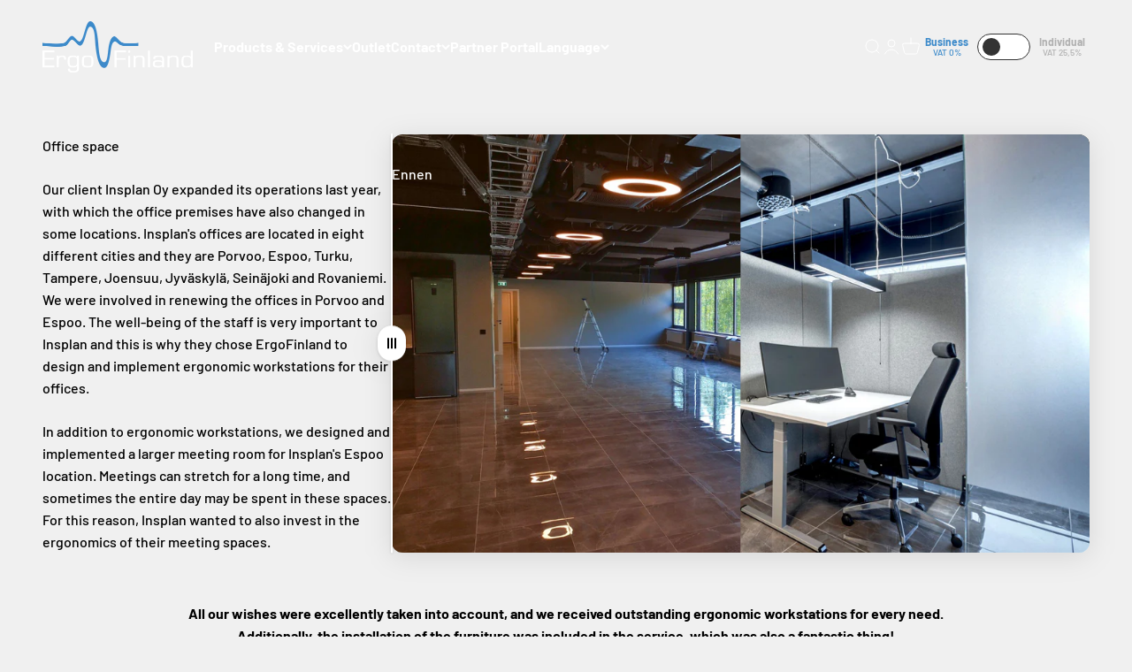

--- FILE ---
content_type: text/html; charset=utf-8
request_url: https://ergofinland.com/pages/referenssi-insplan-oy
body_size: 41478
content:
<!doctype html>

<html lang="en" dir="ltr">
  <head>
<meta name="google-site-verification" content="DJJpXv2VoBGTZCMXJx52jZL-zM7UShkRjtqxI_pwwf0" />
    <meta charset="utf-8"><title>Referenssi Insplan Oy
&ndash; ErgoFinland</title><meta name="viewport" content="width=device-width, height=device-height, initial-scale=1.0, minimum-scale=1.0, maximum-scale=1.0">
    <meta name="theme-color" content="#ffffff">



    <link rel="canonical" href="https://ergofinland.com/pages/referenssi-insplan-oy"><link rel="shortcut icon" href="//ergofinland.com/cdn/shop/files/Untitled_design_72.png?v=1711216052&width=96">
      <link rel="apple-touch-icon" href="//ergofinland.com/cdn/shop/files/Untitled_design_72.png?v=1711216052&width=180"><link rel="preconnect" href="https://cdn.shopify.com">
    <link rel="preconnect" href="https://fonts.shopifycdn.com" crossorigin>
    <link rel="dns-prefetch" href="https://productreviews.shopifycdn.com"><link rel="preload" href="//ergofinland.com/cdn/fonts/barlow/barlow_n7.691d1d11f150e857dcbc1c10ef03d825bc378d81.woff2" as="font" type="font/woff2" crossorigin><link rel="preload" href="//ergofinland.com/cdn/fonts/barlow/barlow_n5.a193a1990790eba0cc5cca569d23799830e90f07.woff2" as="font" type="font/woff2" crossorigin><meta property="og:type" content="website">
<meta property="og:title" content="Referenssi Insplan Oy">
<meta property="og:image" content="http://ergofinland.com/cdn/shop/files/Ergofinland_Linkedin.png?v=1665735789&width=2048">
<meta property="og:image:secure_url" content="https://ergofinland.com/cdn/shop/files/Ergofinland_Linkedin.png?v=1665735789&width=2048">
<meta property="og:image:width" content="1800">
  <meta property="og:image:height" content="1800"><meta property="og:url" content="https://ergofinland.com/pages/referenssi-insplan-oy">
<meta property="og:site_name" content="ErgoFinland"><meta name="twitter:card" content="summary"><meta name="twitter:title" content="Referenssi Insplan Oy">
<meta name="twitter:description" content="Referenssi Insplan Oy">
<meta name="twitter:image" content="https://ergofinland.com/cdn/shop/files/Ergofinland_Linkedin.png?crop=center&height=1200&v=1665735789&width=1200">
<meta name="twitter:image:alt" content=""><script async crossorigin fetchpriority="high" src="/cdn/shopifycloud/importmap-polyfill/es-modules-shim.2.4.0.js"></script>
<script type="application/ld+json">
  {
    "@context": "https://schema.org",
    "@type": "BreadcrumbList",
    "itemListElement": [{
        "@type": "ListItem",
        "position": 1,
        "name": "Home",
        "item": "https://ergofinland.fi"
      },{
            "@type": "ListItem",
            "position": 2,
            "name": "Referenssi Insplan Oy",
            "item": "https://ergofinland.fi/pages/referenssi-insplan-oy"
          }]
  }
</script><style>/* Typography (heading) */
  @font-face {
  font-family: Barlow;
  font-weight: 700;
  font-style: normal;
  font-display: fallback;
  src: url("//ergofinland.com/cdn/fonts/barlow/barlow_n7.691d1d11f150e857dcbc1c10ef03d825bc378d81.woff2") format("woff2"),
       url("//ergofinland.com/cdn/fonts/barlow/barlow_n7.4fdbb1cb7da0e2c2f88492243ffa2b4f91924840.woff") format("woff");
}

@font-face {
  font-family: Barlow;
  font-weight: 700;
  font-style: italic;
  font-display: fallback;
  src: url("//ergofinland.com/cdn/fonts/barlow/barlow_i7.50e19d6cc2ba5146fa437a5a7443c76d5d730103.woff2") format("woff2"),
       url("//ergofinland.com/cdn/fonts/barlow/barlow_i7.47e9f98f1b094d912e6fd631cc3fe93d9f40964f.woff") format("woff");
}

/* Typography (body) */
  @font-face {
  font-family: Barlow;
  font-weight: 500;
  font-style: normal;
  font-display: fallback;
  src: url("//ergofinland.com/cdn/fonts/barlow/barlow_n5.a193a1990790eba0cc5cca569d23799830e90f07.woff2") format("woff2"),
       url("//ergofinland.com/cdn/fonts/barlow/barlow_n5.ae31c82169b1dc0715609b8cc6a610b917808358.woff") format("woff");
}

@font-face {
  font-family: Barlow;
  font-weight: 500;
  font-style: italic;
  font-display: fallback;
  src: url("//ergofinland.com/cdn/fonts/barlow/barlow_i5.714d58286997b65cd479af615cfa9bb0a117a573.woff2") format("woff2"),
       url("//ergofinland.com/cdn/fonts/barlow/barlow_i5.0120f77e6447d3b5df4bbec8ad8c2d029d87fb21.woff") format("woff");
}

@font-face {
  font-family: Barlow;
  font-weight: 700;
  font-style: normal;
  font-display: fallback;
  src: url("//ergofinland.com/cdn/fonts/barlow/barlow_n7.691d1d11f150e857dcbc1c10ef03d825bc378d81.woff2") format("woff2"),
       url("//ergofinland.com/cdn/fonts/barlow/barlow_n7.4fdbb1cb7da0e2c2f88492243ffa2b4f91924840.woff") format("woff");
}

@font-face {
  font-family: Barlow;
  font-weight: 700;
  font-style: italic;
  font-display: fallback;
  src: url("//ergofinland.com/cdn/fonts/barlow/barlow_i7.50e19d6cc2ba5146fa437a5a7443c76d5d730103.woff2") format("woff2"),
       url("//ergofinland.com/cdn/fonts/barlow/barlow_i7.47e9f98f1b094d912e6fd631cc3fe93d9f40964f.woff") format("woff");
}

:root {
    /**
     * ---------------------------------------------------------------------
     * SPACING VARIABLES
     *
     * We are using a spacing inspired from frameworks like Tailwind CSS.
     * ---------------------------------------------------------------------
     */
    --spacing-0-5: 0.125rem; /* 2px */
    --spacing-1: 0.25rem; /* 4px */
    --spacing-1-5: 0.375rem; /* 6px */
    --spacing-2: 0.5rem; /* 8px */
    --spacing-2-5: 0.625rem; /* 10px */
    --spacing-3: 0.75rem; /* 12px */
    --spacing-3-5: 0.875rem; /* 14px */
    --spacing-4: 1rem; /* 16px */
    --spacing-4-5: 1.125rem; /* 18px */
    --spacing-5: 1.25rem; /* 20px */
    --spacing-5-5: 1.375rem; /* 22px */
    --spacing-6: 1.5rem; /* 24px */
    --spacing-6-5: 1.625rem; /* 26px */
    --spacing-7: 1.75rem; /* 28px */
    --spacing-7-5: 1.875rem; /* 30px */
    --spacing-8: 2rem; /* 32px */
    --spacing-8-5: 2.125rem; /* 34px */
    --spacing-9: 2.25rem; /* 36px */
    --spacing-9-5: 2.375rem; /* 38px */
    --spacing-10: 2.5rem; /* 40px */
    --spacing-11: 2.75rem; /* 44px */
    --spacing-12: 3rem; /* 48px */
    --spacing-14: 3.5rem; /* 56px */
    --spacing-16: 4rem; /* 64px */
    --spacing-18: 4.5rem; /* 72px */
    --spacing-20: 5rem; /* 80px */
    --spacing-24: 6rem; /* 96px */
    --spacing-28: 7rem; /* 112px */
    --spacing-32: 8rem; /* 128px */
    --spacing-36: 9rem; /* 144px */
    --spacing-40: 10rem; /* 160px */
    --spacing-44: 11rem; /* 176px */
    --spacing-48: 12rem; /* 192px */
    --spacing-52: 13rem; /* 208px */
    --spacing-56: 14rem; /* 224px */
    --spacing-60: 15rem; /* 240px */
    --spacing-64: 16rem; /* 256px */
    --spacing-72: 18rem; /* 288px */
    --spacing-80: 20rem; /* 320px */
    --spacing-96: 24rem; /* 384px */

    /* Container */
    --container-max-width: 1480px;
    --container-narrow-max-width: 1230px;
    --container-gutter: var(--spacing-5);
    --section-outer-spacing-block: var(--spacing-8);
    --section-inner-max-spacing-block: var(--spacing-8);
    --section-inner-spacing-inline: var(--container-gutter);
    --section-stack-spacing-block: var(--spacing-8);

    /* Grid gutter */
    --grid-gutter: var(--spacing-5);

    /* Product list settings */
    --product-list-row-gap: var(--spacing-8);
    --product-list-column-gap: var(--grid-gutter);

    /* Form settings */
    --input-gap: var(--spacing-2);
    --input-height: 2.625rem;
    --input-padding-inline: var(--spacing-4);

    /* Other sizes */
    --sticky-area-height: calc(var(--sticky-announcement-bar-enabled, 0) * var(--announcement-bar-height, 0px) + var(--sticky-header-enabled, 0) * var(--header-height, 0px));

    /* RTL support */
    --transform-logical-flip: 1;
    --transform-origin-start: left;
    --transform-origin-end: right;

    /**
     * ---------------------------------------------------------------------
     * TYPOGRAPHY
     * ---------------------------------------------------------------------
     */

    /* Font properties */
    --heading-font-family: Barlow, sans-serif;
    --heading-font-weight: 700;
    --heading-font-style: normal;
    --heading-text-transform: normal;
    --heading-letter-spacing: -0.02em;
    --text-font-family: Barlow, sans-serif;
    --text-font-weight: 500;
    --text-font-style: normal;
    --text-letter-spacing: 0.0em;

    /* Font sizes */
    --text-h0: 2.75rem;
    --text-h1: 2rem;
    --text-h2: 1.75rem;
    --text-h3: 1.375rem;
    --text-h4: 1.125rem;
    --text-h5: 1.125rem;
    --text-h6: 1rem;
    --text-xs: 0.6875rem;
    --text-sm: 0.75rem;
    --text-base: 0.875rem;
    --text-lg: 1.125rem;

    /**
     * ---------------------------------------------------------------------
     * COLORS
     * ---------------------------------------------------------------------
     */

    /* Color settings */--accent: 26 26 26;
    --text-primary: 0 0 0;
    --background-primary: 240 240 240;
    --dialog-background: 255 255 255;
    --border-color: var(--text-color, var(--text-primary)) / 0.12;

    /* Button colors */
    --button-background-primary: 26 26 26;
    --button-text-primary: 255 255 255;
    --button-background-secondary: 240 196 23;
    --button-text-secondary: 26 26 26;

    /* Status colors */
    --success-background: 224 244 232;
    --success-text: 0 163 65;
    --warning-background: 255 246 233;
    --warning-text: 255 183 74;
    --error-background: 254 231 231;
    --error-text: 248 58 58;

    /* Product colors */
    --on-sale-text: 248 58 58;
    --on-sale-badge-background: 248 58 58;
    --on-sale-badge-text: 255 255 255;
    --sold-out-badge-background: 0 0 0;
    --sold-out-badge-text: 255 255 255;
    --primary-badge-background: 60 138 202;
    --primary-badge-text: 255 255 255;
    --star-color: 255 183 74;
    --product-card-background: 255 255 255;
    --product-card-text: 26 26 26;

    /* Header colors */
    --header-background: 255 255 255;
    --header-text: 26 26 26;

    /* Footer colors */
    --footer-background: 255 255 255;
    --footer-text: 26 26 26;

    /* Rounded variables (used for border radius) */
    --rounded-xs: 0.25rem;
    --rounded-sm: 0.375rem;
    --rounded: 0.75rem;
    --rounded-lg: 1.5rem;
    --rounded-full: 9999px;

    --rounded-button: 0.5rem;
    --rounded-input: 0.5rem;

    /* Box shadow */
    --shadow-sm: 0 2px 8px rgb(var(--text-primary) / 0.1);
    --shadow: 0 5px 15px rgb(var(--text-primary) / 0.1);
    --shadow-md: 0 5px 30px rgb(var(--text-primary) / 0.1);
    --shadow-block: 0px 18px 50px rgb(var(--text-primary) / 0.1);

    /**
     * ---------------------------------------------------------------------
     * OTHER
     * ---------------------------------------------------------------------
     */

    --stagger-products-reveal-opacity: 0;
    --cursor-close-svg-url: url(//ergofinland.com/cdn/shop/t/27/assets/cursor-close.svg?v=147174565022153725511724655375);
    --cursor-zoom-in-svg-url: url(//ergofinland.com/cdn/shop/t/27/assets/cursor-zoom-in.svg?v=154953035094101115921724655375);
    --cursor-zoom-out-svg-url: url(//ergofinland.com/cdn/shop/t/27/assets/cursor-zoom-out.svg?v=16155520337305705181724655375);
    --checkmark-svg-url: url(//ergofinland.com/cdn/shop/t/27/assets/checkmark.svg?v=77552481021870063511724655374);
  }

  [dir="rtl"]:root {
    /* RTL support */
    --transform-logical-flip: -1;
    --transform-origin-start: right;
    --transform-origin-end: left;
  }

  @media screen and (min-width: 700px) {
    :root {
      /* Typography (font size) */
      --text-h0: 3.5rem;
      --text-h1: 2.5rem;
      --text-h2: 2rem;
      --text-h3: 1.625rem;
      --text-h4: 1.375rem;
      --text-h5: 1.125rem;
      --text-h6: 1rem;

      --text-xs: 0.75rem;
      --text-sm: 0.875rem;
      --text-base: 1.0rem;
      --text-lg: 1.25rem;

      /* Spacing */
      --container-gutter: 2rem;
      --section-outer-spacing-block: var(--spacing-12);
      --section-inner-max-spacing-block: var(--spacing-10);
      --section-inner-spacing-inline: var(--spacing-12);
      --section-stack-spacing-block: var(--spacing-10);

      /* Grid gutter */
      --grid-gutter: var(--spacing-6);

      /* Product list settings */
      --product-list-row-gap: var(--spacing-12);

      /* Form settings */
      --input-gap: 1rem;
      --input-height: 3.125rem;
      --input-padding-inline: var(--spacing-5);
    }
  }

  @media screen and (min-width: 1000px) {
    :root {
      /* Spacing settings */
      --container-gutter: var(--spacing-12);
      --section-outer-spacing-block: var(--spacing-14);
      --section-inner-max-spacing-block: var(--spacing-12);
      --section-inner-spacing-inline: var(--spacing-16);
      --section-stack-spacing-block: var(--spacing-10);
    }
  }

  @media screen and (min-width: 1150px) {
    :root {
      /* Spacing settings */
      --container-gutter: var(--spacing-12);
      --section-outer-spacing-block: var(--spacing-14);
      --section-inner-max-spacing-block: var(--spacing-12);
      --section-inner-spacing-inline: var(--spacing-16);
      --section-stack-spacing-block: var(--spacing-12);
    }
  }

  @media screen and (min-width: 1400px) {
    :root {
      /* Typography (font size) */
      --text-h0: 4.5rem;
      --text-h1: 3.5rem;
      --text-h2: 2.75rem;
      --text-h3: 2rem;
      --text-h4: 1.75rem;
      --text-h5: 1.375rem;
      --text-h6: 1.25rem;

      --section-outer-spacing-block: var(--spacing-16);
      --section-inner-max-spacing-block: var(--spacing-14);
      --section-inner-spacing-inline: var(--spacing-18);
    }
  }

  @media screen and (min-width: 1600px) {
    :root {
      --section-outer-spacing-block: var(--spacing-16);
      --section-inner-max-spacing-block: var(--spacing-16);
      --section-inner-spacing-inline: var(--spacing-20);
    }
  }

  /**
   * ---------------------------------------------------------------------
   * LIQUID DEPENDANT CSS
   *
   * Our main CSS is Liquid free, but some very specific features depend on
   * theme settings, so we have them here
   * ---------------------------------------------------------------------
   */@media screen and (pointer: fine) {
        .button:not([disabled]):hover, .btn:not([disabled]):hover, .shopify-payment-button__button--unbranded:not([disabled]):hover {
          --button-background-opacity: 0.85;
        }

        .button--subdued:not([disabled]):hover {
          --button-background: var(--text-color) / .05 !important;
        }
      }</style><script>
  // This allows to expose several variables to the global scope, to be used in scripts
  window.themeVariables = {
    settings: {
      showPageTransition: true,
      staggerProductsApparition: true,
      reduceDrawerAnimation: false,
      reduceMenuAnimation: false,
      headingApparition: "split_fade",
      pageType: "page",
      moneyFormat: "€{{amount_with_comma_separator}}",
      moneyWithCurrencyFormat: "€{{amount_with_comma_separator}} EUR",
      currencyCodeEnabled: true,
      cartType: "page",
      showDiscount: true,
      discountMode: "saving",
      pageBackground: "#f0f0f0",
      textColor: "#000000"
    },

    strings: {
      accessibilityClose: "Close",
      accessibilityNext: "Next",
      accessibilityPrevious: "Previous",
      closeGallery: "Close gallery",
      zoomGallery: "Zoom",
      errorGallery: "Image cannot be loaded",
      searchNoResults: "No results could be found.",
      addOrderNote: "Add order note",
      editOrderNote: "Edit order note",
      shippingEstimatorNoResults: "Sorry, we do not ship to your address.",
      shippingEstimatorOneResult: "There is one shipping rate for your address:",
      shippingEstimatorMultipleResults: "There are several shipping rates for your address:",
      shippingEstimatorError: "One or more error occurred while retrieving shipping rates:"
    },

    breakpoints: {
      'sm': 'screen and (min-width: 700px)',
      'md': 'screen and (min-width: 1000px)',
      'lg': 'screen and (min-width: 1150px)',
      'xl': 'screen and (min-width: 1400px)',

      'sm-max': 'screen and (max-width: 699px)',
      'md-max': 'screen and (max-width: 999px)',
      'lg-max': 'screen and (max-width: 1149px)',
      'xl-max': 'screen and (max-width: 1399px)'
    }
  };window.addEventListener('DOMContentLoaded', () => {
      const isReloaded = (window.performance.navigation && window.performance.navigation.type === 1) || window.performance.getEntriesByType('navigation').map((nav) => nav.type).includes('reload');

      if ('animate' in document.documentElement && window.matchMedia('(prefers-reduced-motion: no-preference)').matches && document.referrer.includes(location.host) && !isReloaded) {
        document.body.animate({opacity: [0, 1]}, {duration: 115, fill: 'forwards'});
      }
    });

    window.addEventListener('pageshow', (event) => {
      document.body.classList.remove('page-transition');

      if (event.persisted) {
        document.body.animate({opacity: [0, 1]}, {duration: 0, fill: 'forwards'});
      }
    });// For detecting native share
  document.documentElement.classList.add(`native-share--${navigator.share ? 'enabled' : 'disabled'}`);</script><script>
      if (!(HTMLScriptElement.supports && HTMLScriptElement.supports('importmap'))) {
        const importMapPolyfill = document.createElement('script');
        importMapPolyfill.async = true;
        importMapPolyfill.src = "//ergofinland.com/cdn/shop/t/27/assets/es-module-shims.min.js?v=140375185335194536761724655316";
        document.head.appendChild(importMapPolyfill);
      }
    </script>

    <script type="importmap">
      {
        "imports": {
          "vendor": "//ergofinland.com/cdn/shop/t/27/assets/vendor.min.js?v=162910149792179071561724655317",
          "theme": "//ergofinland.com/cdn/shop/t/27/assets/theme.js?v=164195377189295366481724861254",
          "photoswipe": "//ergofinland.com/cdn/shop/t/27/assets/photoswipe.min.js?v=13374349288281597431724655316"
        }
      }
    </script>

    <script type="module" src="//ergofinland.com/cdn/shop/t/27/assets/vendor.min.js?v=162910149792179071561724655317"></script>
    <script type="module" src="//ergofinland.com/cdn/shop/t/27/assets/theme.js?v=164195377189295366481724861254"></script>

    <script>window.performance && window.performance.mark && window.performance.mark('shopify.content_for_header.start');</script><meta name="google-site-verification" content="DJJpXv2VoBGTZCMXJx52jZL-zM7UShkRjtqxI_pwwf0">
<meta name="facebook-domain-verification" content="1njxgifke9b0f5ewq1x4vtkpbrcim6">
<meta id="shopify-digital-wallet" name="shopify-digital-wallet" content="/55545921813/digital_wallets/dialog">
<meta name="shopify-checkout-api-token" content="924c3736dd9c112222ece64f14a2043d">
<link rel="alternate" hreflang="x-default" href="https://ergofinland.com/pages/referenssi-insplan-oy">
<link rel="alternate" hreflang="en" href="https://ergofinland.com/pages/referenssi-insplan-oy">
<link rel="alternate" hreflang="sv-SE" href="https://ergofinland.se/pages/referenssi-insplan-oy">
<link rel="alternate" hreflang="fi-FI" href="https://ergofinland.fi/pages/referenssi-insplan-oy">
<link rel="alternate" hreflang="sv-FI" href="https://ergofinland.fi/sv/pages/referenssi-insplan-oy">
<link rel="alternate" hreflang="fi-DK" href="https://ergofinland.fi/pages/referenssi-insplan-oy">
<link rel="alternate" hreflang="sv-DK" href="https://ergofinland.fi/sv/pages/referenssi-insplan-oy">
<link rel="alternate" hreflang="fi-EE" href="https://ergofinland.fi/pages/referenssi-insplan-oy">
<link rel="alternate" hreflang="sv-EE" href="https://ergofinland.fi/sv/pages/referenssi-insplan-oy">
<link rel="alternate" hreflang="fi-DE" href="https://ergofinland.fi/pages/referenssi-insplan-oy">
<link rel="alternate" hreflang="sv-DE" href="https://ergofinland.fi/sv/pages/referenssi-insplan-oy">
<link rel="alternate" hreflang="fi-NO" href="https://ergofinland.fi/pages/referenssi-insplan-oy">
<link rel="alternate" hreflang="sv-NO" href="https://ergofinland.fi/sv/pages/referenssi-insplan-oy">
<link rel="alternate" hreflang="fi-GB" href="https://ergofinland.fi/pages/referenssi-insplan-oy">
<link rel="alternate" hreflang="sv-GB" href="https://ergofinland.fi/sv/pages/referenssi-insplan-oy">
<link rel="alternate" hreflang="fi-AX" href="https://ergofinland.fi/pages/referenssi-insplan-oy">
<link rel="alternate" hreflang="sv-AX" href="https://ergofinland.fi/sv/pages/referenssi-insplan-oy">
<link rel="alternate" hreflang="fi-GR" href="https://ergofinland.fi/pages/referenssi-insplan-oy">
<link rel="alternate" hreflang="sv-GR" href="https://ergofinland.fi/sv/pages/referenssi-insplan-oy">
<link rel="alternate" hreflang="fi-IT" href="https://ergofinland.fi/pages/referenssi-insplan-oy">
<link rel="alternate" hreflang="sv-IT" href="https://ergofinland.fi/sv/pages/referenssi-insplan-oy">
<link rel="alternate" hreflang="fi-NL" href="https://ergofinland.fi/pages/referenssi-insplan-oy">
<link rel="alternate" hreflang="sv-NL" href="https://ergofinland.fi/sv/pages/referenssi-insplan-oy">
<link rel="alternate" hreflang="fi-PL" href="https://ergofinland.fi/pages/referenssi-insplan-oy">
<link rel="alternate" hreflang="sv-PL" href="https://ergofinland.fi/sv/pages/referenssi-insplan-oy">
<link rel="alternate" hreflang="fi-PT" href="https://ergofinland.fi/pages/referenssi-insplan-oy">
<link rel="alternate" hreflang="sv-PT" href="https://ergofinland.fi/sv/pages/referenssi-insplan-oy">
<link rel="alternate" hreflang="fi-ES" href="https://ergofinland.fi/pages/referenssi-insplan-oy">
<link rel="alternate" hreflang="sv-ES" href="https://ergofinland.fi/sv/pages/referenssi-insplan-oy">
<link rel="alternate" hreflang="fi-CH" href="https://ergofinland.fi/pages/referenssi-insplan-oy">
<link rel="alternate" hreflang="sv-CH" href="https://ergofinland.fi/sv/pages/referenssi-insplan-oy">
<link rel="alternate" hreflang="fi-UA" href="https://ergofinland.fi/pages/referenssi-insplan-oy">
<link rel="alternate" hreflang="sv-UA" href="https://ergofinland.fi/sv/pages/referenssi-insplan-oy">
<link rel="alternate" hreflang="fi-CY" href="https://ergofinland.fi/pages/referenssi-insplan-oy">
<link rel="alternate" hreflang="sv-CY" href="https://ergofinland.fi/sv/pages/referenssi-insplan-oy">
<link rel="alternate" hreflang="fi-UY" href="https://ergofinland.fi/pages/referenssi-insplan-oy">
<link rel="alternate" hreflang="sv-UY" href="https://ergofinland.fi/sv/pages/referenssi-insplan-oy">
<link rel="alternate" hreflang="fi-TR" href="https://ergofinland.fi/pages/referenssi-insplan-oy">
<link rel="alternate" hreflang="sv-TR" href="https://ergofinland.fi/sv/pages/referenssi-insplan-oy">
<script async="async" src="/checkouts/internal/preloads.js?locale=en-FI"></script>
<script id="apple-pay-shop-capabilities" type="application/json">{"shopId":55545921813,"countryCode":"FI","currencyCode":"EUR","merchantCapabilities":["supports3DS"],"merchantId":"gid:\/\/shopify\/Shop\/55545921813","merchantName":"ErgoFinland","requiredBillingContactFields":["postalAddress","email","phone"],"requiredShippingContactFields":["postalAddress","email","phone"],"shippingType":"shipping","supportedNetworks":["visa","maestro","masterCard","amex"],"total":{"type":"pending","label":"ErgoFinland","amount":"1.00"},"shopifyPaymentsEnabled":true,"supportsSubscriptions":true}</script>
<script id="shopify-features" type="application/json">{"accessToken":"924c3736dd9c112222ece64f14a2043d","betas":["rich-media-storefront-analytics"],"domain":"ergofinland.com","predictiveSearch":true,"shopId":55545921813,"locale":"en"}</script>
<script>var Shopify = Shopify || {};
Shopify.shop = "ergofinland.myshopify.com";
Shopify.locale = "en";
Shopify.currency = {"active":"EUR","rate":"1.0"};
Shopify.country = "FI";
Shopify.theme = {"name":"26.8.2024","id":169338208592,"schema_name":"Impact","schema_version":"6.2.0","theme_store_id":1190,"role":"main"};
Shopify.theme.handle = "null";
Shopify.theme.style = {"id":null,"handle":null};
Shopify.cdnHost = "ergofinland.com/cdn";
Shopify.routes = Shopify.routes || {};
Shopify.routes.root = "/";</script>
<script type="module">!function(o){(o.Shopify=o.Shopify||{}).modules=!0}(window);</script>
<script>!function(o){function n(){var o=[];function n(){o.push(Array.prototype.slice.apply(arguments))}return n.q=o,n}var t=o.Shopify=o.Shopify||{};t.loadFeatures=n(),t.autoloadFeatures=n()}(window);</script>
<script id="shop-js-analytics" type="application/json">{"pageType":"page"}</script>
<script defer="defer" async type="module" src="//ergofinland.com/cdn/shopifycloud/shop-js/modules/v2/client.init-shop-cart-sync_BdyHc3Nr.en.esm.js"></script>
<script defer="defer" async type="module" src="//ergofinland.com/cdn/shopifycloud/shop-js/modules/v2/chunk.common_Daul8nwZ.esm.js"></script>
<script type="module">
  await import("//ergofinland.com/cdn/shopifycloud/shop-js/modules/v2/client.init-shop-cart-sync_BdyHc3Nr.en.esm.js");
await import("//ergofinland.com/cdn/shopifycloud/shop-js/modules/v2/chunk.common_Daul8nwZ.esm.js");

  window.Shopify.SignInWithShop?.initShopCartSync?.({"fedCMEnabled":true,"windoidEnabled":true});

</script>
<script>(function() {
  var isLoaded = false;
  function asyncLoad() {
    if (isLoaded) return;
    isLoaded = true;
    var urls = ["https:\/\/cdnv2.mycustomizer.com\/s-scripts\/front.js.gz?shop=ergofinland.myshopify.com","\/\/cdn.shopify.com\/proxy\/c9b4ff981cc03e42c241fc971667143a96ed73035f2c3346298263894ef1914b\/shopify-script-tags.s3.eu-west-1.amazonaws.com\/smartseo\/instantpage.js?shop=ergofinland.myshopify.com\u0026sp-cache-control=cHVibGljLCBtYXgtYWdlPTkwMA","https:\/\/admin.revenuehunt.com\/embed.js?shop=ergofinland.myshopify.com"];
    for (var i = 0; i < urls.length; i++) {
      var s = document.createElement('script');
      s.type = 'text/javascript';
      s.async = true;
      s.src = urls[i];
      var x = document.getElementsByTagName('script')[0];
      x.parentNode.insertBefore(s, x);
    }
  };
  if(window.attachEvent) {
    window.attachEvent('onload', asyncLoad);
  } else {
    window.addEventListener('load', asyncLoad, false);
  }
})();</script>
<script id="__st">var __st={"a":55545921813,"offset":7200,"reqid":"a1290f11-a4a7-442b-bca6-da60afe9636f-1769030965","pageurl":"ergofinland.com\/pages\/referenssi-insplan-oy","s":"pages-141901529424","u":"3412174a2863","p":"page","rtyp":"page","rid":141901529424};</script>
<script>window.ShopifyPaypalV4VisibilityTracking = true;</script>
<script id="captcha-bootstrap">!function(){'use strict';const t='contact',e='account',n='new_comment',o=[[t,t],['blogs',n],['comments',n],[t,'customer']],c=[[e,'customer_login'],[e,'guest_login'],[e,'recover_customer_password'],[e,'create_customer']],r=t=>t.map((([t,e])=>`form[action*='/${t}']:not([data-nocaptcha='true']) input[name='form_type'][value='${e}']`)).join(','),a=t=>()=>t?[...document.querySelectorAll(t)].map((t=>t.form)):[];function s(){const t=[...o],e=r(t);return a(e)}const i='password',u='form_key',d=['recaptcha-v3-token','g-recaptcha-response','h-captcha-response',i],f=()=>{try{return window.sessionStorage}catch{return}},m='__shopify_v',_=t=>t.elements[u];function p(t,e,n=!1){try{const o=window.sessionStorage,c=JSON.parse(o.getItem(e)),{data:r}=function(t){const{data:e,action:n}=t;return t[m]||n?{data:e,action:n}:{data:t,action:n}}(c);for(const[e,n]of Object.entries(r))t.elements[e]&&(t.elements[e].value=n);n&&o.removeItem(e)}catch(o){console.error('form repopulation failed',{error:o})}}const l='form_type',E='cptcha';function T(t){t.dataset[E]=!0}const w=window,h=w.document,L='Shopify',v='ce_forms',y='captcha';let A=!1;((t,e)=>{const n=(g='f06e6c50-85a8-45c8-87d0-21a2b65856fe',I='https://cdn.shopify.com/shopifycloud/storefront-forms-hcaptcha/ce_storefront_forms_captcha_hcaptcha.v1.5.2.iife.js',D={infoText:'Protected by hCaptcha',privacyText:'Privacy',termsText:'Terms'},(t,e,n)=>{const o=w[L][v],c=o.bindForm;if(c)return c(t,g,e,D).then(n);var r;o.q.push([[t,g,e,D],n]),r=I,A||(h.body.append(Object.assign(h.createElement('script'),{id:'captcha-provider',async:!0,src:r})),A=!0)});var g,I,D;w[L]=w[L]||{},w[L][v]=w[L][v]||{},w[L][v].q=[],w[L][y]=w[L][y]||{},w[L][y].protect=function(t,e){n(t,void 0,e),T(t)},Object.freeze(w[L][y]),function(t,e,n,w,h,L){const[v,y,A,g]=function(t,e,n){const i=e?o:[],u=t?c:[],d=[...i,...u],f=r(d),m=r(i),_=r(d.filter((([t,e])=>n.includes(e))));return[a(f),a(m),a(_),s()]}(w,h,L),I=t=>{const e=t.target;return e instanceof HTMLFormElement?e:e&&e.form},D=t=>v().includes(t);t.addEventListener('submit',(t=>{const e=I(t);if(!e)return;const n=D(e)&&!e.dataset.hcaptchaBound&&!e.dataset.recaptchaBound,o=_(e),c=g().includes(e)&&(!o||!o.value);(n||c)&&t.preventDefault(),c&&!n&&(function(t){try{if(!f())return;!function(t){const e=f();if(!e)return;const n=_(t);if(!n)return;const o=n.value;o&&e.removeItem(o)}(t);const e=Array.from(Array(32),(()=>Math.random().toString(36)[2])).join('');!function(t,e){_(t)||t.append(Object.assign(document.createElement('input'),{type:'hidden',name:u})),t.elements[u].value=e}(t,e),function(t,e){const n=f();if(!n)return;const o=[...t.querySelectorAll(`input[type='${i}']`)].map((({name:t})=>t)),c=[...d,...o],r={};for(const[a,s]of new FormData(t).entries())c.includes(a)||(r[a]=s);n.setItem(e,JSON.stringify({[m]:1,action:t.action,data:r}))}(t,e)}catch(e){console.error('failed to persist form',e)}}(e),e.submit())}));const S=(t,e)=>{t&&!t.dataset[E]&&(n(t,e.some((e=>e===t))),T(t))};for(const o of['focusin','change'])t.addEventListener(o,(t=>{const e=I(t);D(e)&&S(e,y())}));const B=e.get('form_key'),M=e.get(l),P=B&&M;t.addEventListener('DOMContentLoaded',(()=>{const t=y();if(P)for(const e of t)e.elements[l].value===M&&p(e,B);[...new Set([...A(),...v().filter((t=>'true'===t.dataset.shopifyCaptcha))])].forEach((e=>S(e,t)))}))}(h,new URLSearchParams(w.location.search),n,t,e,['guest_login'])})(!0,!0)}();</script>
<script integrity="sha256-4kQ18oKyAcykRKYeNunJcIwy7WH5gtpwJnB7kiuLZ1E=" data-source-attribution="shopify.loadfeatures" defer="defer" src="//ergofinland.com/cdn/shopifycloud/storefront/assets/storefront/load_feature-a0a9edcb.js" crossorigin="anonymous"></script>
<script data-source-attribution="shopify.dynamic_checkout.dynamic.init">var Shopify=Shopify||{};Shopify.PaymentButton=Shopify.PaymentButton||{isStorefrontPortableWallets:!0,init:function(){window.Shopify.PaymentButton.init=function(){};var t=document.createElement("script");t.src="https://ergofinland.com/cdn/shopifycloud/portable-wallets/latest/portable-wallets.en.js",t.type="module",document.head.appendChild(t)}};
</script>
<script data-source-attribution="shopify.dynamic_checkout.buyer_consent">
  function portableWalletsHideBuyerConsent(e){var t=document.getElementById("shopify-buyer-consent"),n=document.getElementById("shopify-subscription-policy-button");t&&n&&(t.classList.add("hidden"),t.setAttribute("aria-hidden","true"),n.removeEventListener("click",e))}function portableWalletsShowBuyerConsent(e){var t=document.getElementById("shopify-buyer-consent"),n=document.getElementById("shopify-subscription-policy-button");t&&n&&(t.classList.remove("hidden"),t.removeAttribute("aria-hidden"),n.addEventListener("click",e))}window.Shopify?.PaymentButton&&(window.Shopify.PaymentButton.hideBuyerConsent=portableWalletsHideBuyerConsent,window.Shopify.PaymentButton.showBuyerConsent=portableWalletsShowBuyerConsent);
</script>
<script data-source-attribution="shopify.dynamic_checkout.cart.bootstrap">document.addEventListener("DOMContentLoaded",(function(){function t(){return document.querySelector("shopify-accelerated-checkout-cart, shopify-accelerated-checkout")}if(t())Shopify.PaymentButton.init();else{new MutationObserver((function(e,n){t()&&(Shopify.PaymentButton.init(),n.disconnect())})).observe(document.body,{childList:!0,subtree:!0})}}));
</script>
<script id='scb4127' type='text/javascript' async='' src='https://ergofinland.com/cdn/shopifycloud/privacy-banner/storefront-banner.js'></script><link id="shopify-accelerated-checkout-styles" rel="stylesheet" media="screen" href="https://ergofinland.com/cdn/shopifycloud/portable-wallets/latest/accelerated-checkout-backwards-compat.css" crossorigin="anonymous">
<style id="shopify-accelerated-checkout-cart">
        #shopify-buyer-consent {
  margin-top: 1em;
  display: inline-block;
  width: 100%;
}

#shopify-buyer-consent.hidden {
  display: none;
}

#shopify-subscription-policy-button {
  background: none;
  border: none;
  padding: 0;
  text-decoration: underline;
  font-size: inherit;
  cursor: pointer;
}

#shopify-subscription-policy-button::before {
  box-shadow: none;
}

      </style>

<script>window.performance && window.performance.mark && window.performance.mark('shopify.content_for_header.end');</script>
<link href="//ergofinland.com/cdn/shop/t/27/assets/theme.css?v=162304725276969184291763040800" rel="stylesheet" type="text/css" media="all" /><!-- BEGIN app block: shopify://apps/smart-seo/blocks/smartseo/7b0a6064-ca2e-4392-9a1d-8c43c942357b --><meta name="smart-seo-integrated" content="true" /><!-- metatagsSavedToSEOFields: true --><!-- BEGIN app snippet: smartseo.custom.schemas.jsonld --><!-- END app snippet --><!-- END app block --><script src="https://cdn.shopify.com/extensions/019b0273-6121-74cf-af5d-a87b03cb0719/t-selector-9/assets/t-selector.js" type="text/javascript" defer="defer"></script>
<link href="https://cdn.shopify.com/extensions/019b0273-6121-74cf-af5d-a87b03cb0719/t-selector-9/assets/t-selector.css" rel="stylesheet" type="text/css" media="all">
<link href="https://monorail-edge.shopifysvc.com" rel="dns-prefetch">
<script>(function(){if ("sendBeacon" in navigator && "performance" in window) {try {var session_token_from_headers = performance.getEntriesByType('navigation')[0].serverTiming.find(x => x.name == '_s').description;} catch {var session_token_from_headers = undefined;}var session_cookie_matches = document.cookie.match(/_shopify_s=([^;]*)/);var session_token_from_cookie = session_cookie_matches && session_cookie_matches.length === 2 ? session_cookie_matches[1] : "";var session_token = session_token_from_headers || session_token_from_cookie || "";function handle_abandonment_event(e) {var entries = performance.getEntries().filter(function(entry) {return /monorail-edge.shopifysvc.com/.test(entry.name);});if (!window.abandonment_tracked && entries.length === 0) {window.abandonment_tracked = true;var currentMs = Date.now();var navigation_start = performance.timing.navigationStart;var payload = {shop_id: 55545921813,url: window.location.href,navigation_start,duration: currentMs - navigation_start,session_token,page_type: "page"};window.navigator.sendBeacon("https://monorail-edge.shopifysvc.com/v1/produce", JSON.stringify({schema_id: "online_store_buyer_site_abandonment/1.1",payload: payload,metadata: {event_created_at_ms: currentMs,event_sent_at_ms: currentMs}}));}}window.addEventListener('pagehide', handle_abandonment_event);}}());</script>
<script id="web-pixels-manager-setup">(function e(e,d,r,n,o){if(void 0===o&&(o={}),!Boolean(null===(a=null===(i=window.Shopify)||void 0===i?void 0:i.analytics)||void 0===a?void 0:a.replayQueue)){var i,a;window.Shopify=window.Shopify||{};var t=window.Shopify;t.analytics=t.analytics||{};var s=t.analytics;s.replayQueue=[],s.publish=function(e,d,r){return s.replayQueue.push([e,d,r]),!0};try{self.performance.mark("wpm:start")}catch(e){}var l=function(){var e={modern:/Edge?\/(1{2}[4-9]|1[2-9]\d|[2-9]\d{2}|\d{4,})\.\d+(\.\d+|)|Firefox\/(1{2}[4-9]|1[2-9]\d|[2-9]\d{2}|\d{4,})\.\d+(\.\d+|)|Chrom(ium|e)\/(9{2}|\d{3,})\.\d+(\.\d+|)|(Maci|X1{2}).+ Version\/(15\.\d+|(1[6-9]|[2-9]\d|\d{3,})\.\d+)([,.]\d+|)( \(\w+\)|)( Mobile\/\w+|) Safari\/|Chrome.+OPR\/(9{2}|\d{3,})\.\d+\.\d+|(CPU[ +]OS|iPhone[ +]OS|CPU[ +]iPhone|CPU IPhone OS|CPU iPad OS)[ +]+(15[._]\d+|(1[6-9]|[2-9]\d|\d{3,})[._]\d+)([._]\d+|)|Android:?[ /-](13[3-9]|1[4-9]\d|[2-9]\d{2}|\d{4,})(\.\d+|)(\.\d+|)|Android.+Firefox\/(13[5-9]|1[4-9]\d|[2-9]\d{2}|\d{4,})\.\d+(\.\d+|)|Android.+Chrom(ium|e)\/(13[3-9]|1[4-9]\d|[2-9]\d{2}|\d{4,})\.\d+(\.\d+|)|SamsungBrowser\/([2-9]\d|\d{3,})\.\d+/,legacy:/Edge?\/(1[6-9]|[2-9]\d|\d{3,})\.\d+(\.\d+|)|Firefox\/(5[4-9]|[6-9]\d|\d{3,})\.\d+(\.\d+|)|Chrom(ium|e)\/(5[1-9]|[6-9]\d|\d{3,})\.\d+(\.\d+|)([\d.]+$|.*Safari\/(?![\d.]+ Edge\/[\d.]+$))|(Maci|X1{2}).+ Version\/(10\.\d+|(1[1-9]|[2-9]\d|\d{3,})\.\d+)([,.]\d+|)( \(\w+\)|)( Mobile\/\w+|) Safari\/|Chrome.+OPR\/(3[89]|[4-9]\d|\d{3,})\.\d+\.\d+|(CPU[ +]OS|iPhone[ +]OS|CPU[ +]iPhone|CPU IPhone OS|CPU iPad OS)[ +]+(10[._]\d+|(1[1-9]|[2-9]\d|\d{3,})[._]\d+)([._]\d+|)|Android:?[ /-](13[3-9]|1[4-9]\d|[2-9]\d{2}|\d{4,})(\.\d+|)(\.\d+|)|Mobile Safari.+OPR\/([89]\d|\d{3,})\.\d+\.\d+|Android.+Firefox\/(13[5-9]|1[4-9]\d|[2-9]\d{2}|\d{4,})\.\d+(\.\d+|)|Android.+Chrom(ium|e)\/(13[3-9]|1[4-9]\d|[2-9]\d{2}|\d{4,})\.\d+(\.\d+|)|Android.+(UC? ?Browser|UCWEB|U3)[ /]?(15\.([5-9]|\d{2,})|(1[6-9]|[2-9]\d|\d{3,})\.\d+)\.\d+|SamsungBrowser\/(5\.\d+|([6-9]|\d{2,})\.\d+)|Android.+MQ{2}Browser\/(14(\.(9|\d{2,})|)|(1[5-9]|[2-9]\d|\d{3,})(\.\d+|))(\.\d+|)|K[Aa][Ii]OS\/(3\.\d+|([4-9]|\d{2,})\.\d+)(\.\d+|)/},d=e.modern,r=e.legacy,n=navigator.userAgent;return n.match(d)?"modern":n.match(r)?"legacy":"unknown"}(),u="modern"===l?"modern":"legacy",c=(null!=n?n:{modern:"",legacy:""})[u],f=function(e){return[e.baseUrl,"/wpm","/b",e.hashVersion,"modern"===e.buildTarget?"m":"l",".js"].join("")}({baseUrl:d,hashVersion:r,buildTarget:u}),m=function(e){var d=e.version,r=e.bundleTarget,n=e.surface,o=e.pageUrl,i=e.monorailEndpoint;return{emit:function(e){var a=e.status,t=e.errorMsg,s=(new Date).getTime(),l=JSON.stringify({metadata:{event_sent_at_ms:s},events:[{schema_id:"web_pixels_manager_load/3.1",payload:{version:d,bundle_target:r,page_url:o,status:a,surface:n,error_msg:t},metadata:{event_created_at_ms:s}}]});if(!i)return console&&console.warn&&console.warn("[Web Pixels Manager] No Monorail endpoint provided, skipping logging."),!1;try{return self.navigator.sendBeacon.bind(self.navigator)(i,l)}catch(e){}var u=new XMLHttpRequest;try{return u.open("POST",i,!0),u.setRequestHeader("Content-Type","text/plain"),u.send(l),!0}catch(e){return console&&console.warn&&console.warn("[Web Pixels Manager] Got an unhandled error while logging to Monorail."),!1}}}}({version:r,bundleTarget:l,surface:e.surface,pageUrl:self.location.href,monorailEndpoint:e.monorailEndpoint});try{o.browserTarget=l,function(e){var d=e.src,r=e.async,n=void 0===r||r,o=e.onload,i=e.onerror,a=e.sri,t=e.scriptDataAttributes,s=void 0===t?{}:t,l=document.createElement("script"),u=document.querySelector("head"),c=document.querySelector("body");if(l.async=n,l.src=d,a&&(l.integrity=a,l.crossOrigin="anonymous"),s)for(var f in s)if(Object.prototype.hasOwnProperty.call(s,f))try{l.dataset[f]=s[f]}catch(e){}if(o&&l.addEventListener("load",o),i&&l.addEventListener("error",i),u)u.appendChild(l);else{if(!c)throw new Error("Did not find a head or body element to append the script");c.appendChild(l)}}({src:f,async:!0,onload:function(){if(!function(){var e,d;return Boolean(null===(d=null===(e=window.Shopify)||void 0===e?void 0:e.analytics)||void 0===d?void 0:d.initialized)}()){var d=window.webPixelsManager.init(e)||void 0;if(d){var r=window.Shopify.analytics;r.replayQueue.forEach((function(e){var r=e[0],n=e[1],o=e[2];d.publishCustomEvent(r,n,o)})),r.replayQueue=[],r.publish=d.publishCustomEvent,r.visitor=d.visitor,r.initialized=!0}}},onerror:function(){return m.emit({status:"failed",errorMsg:"".concat(f," has failed to load")})},sri:function(e){var d=/^sha384-[A-Za-z0-9+/=]+$/;return"string"==typeof e&&d.test(e)}(c)?c:"",scriptDataAttributes:o}),m.emit({status:"loading"})}catch(e){m.emit({status:"failed",errorMsg:(null==e?void 0:e.message)||"Unknown error"})}}})({shopId: 55545921813,storefrontBaseUrl: "https://ergofinland.fi",extensionsBaseUrl: "https://extensions.shopifycdn.com/cdn/shopifycloud/web-pixels-manager",monorailEndpoint: "https://monorail-edge.shopifysvc.com/unstable/produce_batch",surface: "storefront-renderer",enabledBetaFlags: ["2dca8a86"],webPixelsConfigList: [{"id":"829522256","configuration":"{\"config\":\"{\\\"pixel_id\\\":\\\"GT-KVHVMNT8\\\",\\\"target_country\\\":\\\"FI\\\",\\\"gtag_events\\\":[{\\\"type\\\":\\\"search\\\",\\\"action_label\\\":[\\\"GT-KVHVMNT8\\\",\\\"AW-10839372816\\\/fOAUCNrZ2uIZEJDozrAo\\\"]},{\\\"type\\\":\\\"begin_checkout\\\",\\\"action_label\\\":[\\\"GT-KVHVMNT8\\\",\\\"AW-10839372816\\\/rlyjCODZ2uIZEJDozrAo\\\"]},{\\\"type\\\":\\\"view_item\\\",\\\"action_label\\\":[\\\"GT-KVHVMNT8\\\",\\\"AW-10839372816\\\/nVUPCNfZ2uIZEJDozrAo\\\",\\\"MC-CHC5YJSGVE\\\"]},{\\\"type\\\":\\\"purchase\\\",\\\"action_label\\\":[\\\"GT-KVHVMNT8\\\",\\\"AW-10839372816\\\/zZc1CNHZ2uIZEJDozrAo\\\",\\\"MC-CHC5YJSGVE\\\"]},{\\\"type\\\":\\\"page_view\\\",\\\"action_label\\\":[\\\"GT-KVHVMNT8\\\",\\\"AW-10839372816\\\/e54PCNTZ2uIZEJDozrAo\\\",\\\"MC-CHC5YJSGVE\\\"]},{\\\"type\\\":\\\"add_payment_info\\\",\\\"action_label\\\":[\\\"GT-KVHVMNT8\\\",\\\"AW-10839372816\\\/3T9CCOPZ2uIZEJDozrAo\\\"]},{\\\"type\\\":\\\"add_to_cart\\\",\\\"action_label\\\":[\\\"GT-KVHVMNT8\\\",\\\"AW-10839372816\\\/UsTbCN3Z2uIZEJDozrAo\\\"]}],\\\"enable_monitoring_mode\\\":false}\"}","eventPayloadVersion":"v1","runtimeContext":"OPEN","scriptVersion":"b2a88bafab3e21179ed38636efcd8a93","type":"APP","apiClientId":1780363,"privacyPurposes":[],"dataSharingAdjustments":{"protectedCustomerApprovalScopes":["read_customer_address","read_customer_email","read_customer_name","read_customer_personal_data","read_customer_phone"]}},{"id":"570687824","configuration":"{\"pixel_id\":\"1366528147386745\",\"pixel_type\":\"facebook_pixel\"}","eventPayloadVersion":"v1","runtimeContext":"OPEN","scriptVersion":"ca16bc87fe92b6042fbaa3acc2fbdaa6","type":"APP","apiClientId":2329312,"privacyPurposes":["ANALYTICS","MARKETING","SALE_OF_DATA"],"dataSharingAdjustments":{"protectedCustomerApprovalScopes":["read_customer_address","read_customer_email","read_customer_name","read_customer_personal_data","read_customer_phone"]}},{"id":"shopify-app-pixel","configuration":"{}","eventPayloadVersion":"v1","runtimeContext":"STRICT","scriptVersion":"0450","apiClientId":"shopify-pixel","type":"APP","privacyPurposes":["ANALYTICS","MARKETING"]},{"id":"shopify-custom-pixel","eventPayloadVersion":"v1","runtimeContext":"LAX","scriptVersion":"0450","apiClientId":"shopify-pixel","type":"CUSTOM","privacyPurposes":["ANALYTICS","MARKETING"]}],isMerchantRequest: false,initData: {"shop":{"name":"ErgoFinland","paymentSettings":{"currencyCode":"EUR"},"myshopifyDomain":"ergofinland.myshopify.com","countryCode":"FI","storefrontUrl":"https:\/\/ergofinland.com"},"customer":null,"cart":null,"checkout":null,"productVariants":[],"purchasingCompany":null},},"https://ergofinland.com/cdn","fcfee988w5aeb613cpc8e4bc33m6693e112",{"modern":"","legacy":""},{"shopId":"55545921813","storefrontBaseUrl":"https:\/\/ergofinland.fi","extensionBaseUrl":"https:\/\/extensions.shopifycdn.com\/cdn\/shopifycloud\/web-pixels-manager","surface":"storefront-renderer","enabledBetaFlags":"[\"2dca8a86\"]","isMerchantRequest":"false","hashVersion":"fcfee988w5aeb613cpc8e4bc33m6693e112","publish":"custom","events":"[[\"page_viewed\",{}]]"});</script><script>
  window.ShopifyAnalytics = window.ShopifyAnalytics || {};
  window.ShopifyAnalytics.meta = window.ShopifyAnalytics.meta || {};
  window.ShopifyAnalytics.meta.currency = 'EUR';
  var meta = {"page":{"pageType":"page","resourceType":"page","resourceId":141901529424,"requestId":"a1290f11-a4a7-442b-bca6-da60afe9636f-1769030965"}};
  for (var attr in meta) {
    window.ShopifyAnalytics.meta[attr] = meta[attr];
  }
</script>
<script class="analytics">
  (function () {
    var customDocumentWrite = function(content) {
      var jquery = null;

      if (window.jQuery) {
        jquery = window.jQuery;
      } else if (window.Checkout && window.Checkout.$) {
        jquery = window.Checkout.$;
      }

      if (jquery) {
        jquery('body').append(content);
      }
    };

    var hasLoggedConversion = function(token) {
      if (token) {
        return document.cookie.indexOf('loggedConversion=' + token) !== -1;
      }
      return false;
    }

    var setCookieIfConversion = function(token) {
      if (token) {
        var twoMonthsFromNow = new Date(Date.now());
        twoMonthsFromNow.setMonth(twoMonthsFromNow.getMonth() + 2);

        document.cookie = 'loggedConversion=' + token + '; expires=' + twoMonthsFromNow;
      }
    }

    var trekkie = window.ShopifyAnalytics.lib = window.trekkie = window.trekkie || [];
    if (trekkie.integrations) {
      return;
    }
    trekkie.methods = [
      'identify',
      'page',
      'ready',
      'track',
      'trackForm',
      'trackLink'
    ];
    trekkie.factory = function(method) {
      return function() {
        var args = Array.prototype.slice.call(arguments);
        args.unshift(method);
        trekkie.push(args);
        return trekkie;
      };
    };
    for (var i = 0; i < trekkie.methods.length; i++) {
      var key = trekkie.methods[i];
      trekkie[key] = trekkie.factory(key);
    }
    trekkie.load = function(config) {
      trekkie.config = config || {};
      trekkie.config.initialDocumentCookie = document.cookie;
      var first = document.getElementsByTagName('script')[0];
      var script = document.createElement('script');
      script.type = 'text/javascript';
      script.onerror = function(e) {
        var scriptFallback = document.createElement('script');
        scriptFallback.type = 'text/javascript';
        scriptFallback.onerror = function(error) {
                var Monorail = {
      produce: function produce(monorailDomain, schemaId, payload) {
        var currentMs = new Date().getTime();
        var event = {
          schema_id: schemaId,
          payload: payload,
          metadata: {
            event_created_at_ms: currentMs,
            event_sent_at_ms: currentMs
          }
        };
        return Monorail.sendRequest("https://" + monorailDomain + "/v1/produce", JSON.stringify(event));
      },
      sendRequest: function sendRequest(endpointUrl, payload) {
        // Try the sendBeacon API
        if (window && window.navigator && typeof window.navigator.sendBeacon === 'function' && typeof window.Blob === 'function' && !Monorail.isIos12()) {
          var blobData = new window.Blob([payload], {
            type: 'text/plain'
          });

          if (window.navigator.sendBeacon(endpointUrl, blobData)) {
            return true;
          } // sendBeacon was not successful

        } // XHR beacon

        var xhr = new XMLHttpRequest();

        try {
          xhr.open('POST', endpointUrl);
          xhr.setRequestHeader('Content-Type', 'text/plain');
          xhr.send(payload);
        } catch (e) {
          console.log(e);
        }

        return false;
      },
      isIos12: function isIos12() {
        return window.navigator.userAgent.lastIndexOf('iPhone; CPU iPhone OS 12_') !== -1 || window.navigator.userAgent.lastIndexOf('iPad; CPU OS 12_') !== -1;
      }
    };
    Monorail.produce('monorail-edge.shopifysvc.com',
      'trekkie_storefront_load_errors/1.1',
      {shop_id: 55545921813,
      theme_id: 169338208592,
      app_name: "storefront",
      context_url: window.location.href,
      source_url: "//ergofinland.com/cdn/s/trekkie.storefront.cd680fe47e6c39ca5d5df5f0a32d569bc48c0f27.min.js"});

        };
        scriptFallback.async = true;
        scriptFallback.src = '//ergofinland.com/cdn/s/trekkie.storefront.cd680fe47e6c39ca5d5df5f0a32d569bc48c0f27.min.js';
        first.parentNode.insertBefore(scriptFallback, first);
      };
      script.async = true;
      script.src = '//ergofinland.com/cdn/s/trekkie.storefront.cd680fe47e6c39ca5d5df5f0a32d569bc48c0f27.min.js';
      first.parentNode.insertBefore(script, first);
    };
    trekkie.load(
      {"Trekkie":{"appName":"storefront","development":false,"defaultAttributes":{"shopId":55545921813,"isMerchantRequest":null,"themeId":169338208592,"themeCityHash":"13591533890548105412","contentLanguage":"en","currency":"EUR","eventMetadataId":"fb7f04ec-c3a9-42e5-a510-57c361e7073f"},"isServerSideCookieWritingEnabled":true,"monorailRegion":"shop_domain","enabledBetaFlags":["65f19447"]},"Session Attribution":{},"S2S":{"facebookCapiEnabled":true,"source":"trekkie-storefront-renderer","apiClientId":580111}}
    );

    var loaded = false;
    trekkie.ready(function() {
      if (loaded) return;
      loaded = true;

      window.ShopifyAnalytics.lib = window.trekkie;

      var originalDocumentWrite = document.write;
      document.write = customDocumentWrite;
      try { window.ShopifyAnalytics.merchantGoogleAnalytics.call(this); } catch(error) {};
      document.write = originalDocumentWrite;

      window.ShopifyAnalytics.lib.page(null,{"pageType":"page","resourceType":"page","resourceId":141901529424,"requestId":"a1290f11-a4a7-442b-bca6-da60afe9636f-1769030965","shopifyEmitted":true});

      var match = window.location.pathname.match(/checkouts\/(.+)\/(thank_you|post_purchase)/)
      var token = match? match[1]: undefined;
      if (!hasLoggedConversion(token)) {
        setCookieIfConversion(token);
        
      }
    });


        var eventsListenerScript = document.createElement('script');
        eventsListenerScript.async = true;
        eventsListenerScript.src = "//ergofinland.com/cdn/shopifycloud/storefront/assets/shop_events_listener-3da45d37.js";
        document.getElementsByTagName('head')[0].appendChild(eventsListenerScript);

})();</script>
<script
  defer
  src="https://ergofinland.com/cdn/shopifycloud/perf-kit/shopify-perf-kit-3.0.4.min.js"
  data-application="storefront-renderer"
  data-shop-id="55545921813"
  data-render-region="gcp-us-east1"
  data-page-type="page"
  data-theme-instance-id="169338208592"
  data-theme-name="Impact"
  data-theme-version="6.2.0"
  data-monorail-region="shop_domain"
  data-resource-timing-sampling-rate="10"
  data-shs="true"
  data-shs-beacon="true"
  data-shs-export-with-fetch="true"
  data-shs-logs-sample-rate="1"
  data-shs-beacon-endpoint="https://ergofinland.com/api/collect"
></script>
</head>

  <body class="page-transition zoom-image--enabled"><!-- DRAWER -->
<template id="drawer-default-template">
  <style>
    [hidden] {
      display: none !important;
    }
  </style>

  <button part="outside-close-button" is="close-button" aria-label="Close"><svg role="presentation" stroke-width="2" focusable="false" width="24" height="24" class="icon icon-close" viewBox="0 0 24 24">
        <path d="M17.658 6.343 6.344 17.657M17.658 17.657 6.344 6.343" stroke="currentColor"></path>
      </svg></button>

  <div part="overlay"></div>

  <div part="content">
    <header part="header">
      <slot name="header"></slot>

      <button part="close-button" is="close-button" aria-label="Close"><svg role="presentation" stroke-width="2" focusable="false" width="24" height="24" class="icon icon-close" viewBox="0 0 24 24">
        <path d="M17.658 6.343 6.344 17.657M17.658 17.657 6.344 6.343" stroke="currentColor"></path>
      </svg></button>
    </header>

    <div part="body">
      <slot></slot>
    </div>

    <footer part="footer">
      <slot name="footer"></slot>
    </footer>
  </div>
</template>

<!-- POPOVER -->
<template id="popover-default-template">
  <button part="outside-close-button" is="close-button" aria-label="Close"><svg role="presentation" stroke-width="2" focusable="false" width="24" height="24" class="icon icon-close" viewBox="0 0 24 24">
        <path d="M17.658 6.343 6.344 17.657M17.658 17.657 6.344 6.343" stroke="currentColor"></path>
      </svg></button>

  <div part="overlay"></div>

  <div part="content">
    <header part="title">
      <slot name="title"></slot>
    </header>

    <div part="body">
      <slot></slot>
    </div>
  </div>
</template><a href="#main" class="skip-to-content sr-only">Skip to content</a><!-- BEGIN sections: header-group -->
<header id="shopify-section-sections--22915484713296__header" class="shopify-section shopify-section-group-header-group shopify-section--header"><style>
  :root {
    --sticky-header-enabled:0;
  }

  #shopify-section-sections--22915484713296__header {
    --header-grid-template: "main-nav logo secondary-nav" / minmax(0, 1fr) auto minmax(0, 1fr);
    --header-padding-block: var(--spacing-3);
    --header-background-opacity: 1.0;
    --header-background-blur-radius: 0px;
    --header-transparent-text-color: 255 255 255;--header-logo-width: 100px;
      --header-logo-height: 34px;position: relative;
    top: 0;
    z-index: 10;
  }@media screen and (max-width: 699px) {
      .navigation-drawer {
        --drawer-content-max-height: calc(100vh - (var(--spacing-2) * 2));
      }
    }@media screen and (min-width: 700px) {
    #shopify-section-sections--22915484713296__header {--header-logo-width: 170px;
        --header-logo-height: 57px;--header-padding-block: var(--spacing-6);
    }
  }@media screen and (min-width: 1150px) {#shopify-section-sections--22915484713296__header {
        --header-grid-template: "logo main-nav secondary-nav" / auto minmax(0, 1fr) minmax(0, max-content);
      }
    }</style>

<height-observer variable="header">
  <store-header class="header"  >
    <div class="header__wrapper"><div class="header__main-nav">
        <div class="header__icon-list">
          <button type="button" class="tap-area lg:hidden" aria-controls="header-sidebar-menu">
            <span class="sr-only">Open navigation menu</span><svg role="presentation" stroke-width="1" focusable="false" width="22" height="22" class="icon icon-hamburger" viewBox="0 0 22 22">
        <path d="M1 5h20M1 11h20M1 17h20" stroke="currentColor" stroke-linecap="round"></path>
      </svg></button>

          <a href="/search" class="tap-area sm:hidden" aria-controls="search-drawer">
            <span class="sr-only">Open search</span><svg role="presentation" stroke-width="1" focusable="false" width="22" height="22" class="icon icon-search" viewBox="0 0 22 22">
        <circle cx="11" cy="10" r="7" fill="none" stroke="currentColor"></circle>
        <path d="m16 15 3 3" stroke="currentColor" stroke-linecap="round" stroke-linejoin="round"></path>
      </svg></a><nav class="header__link-list  wrap" role="navigation">
              <ul class="contents" role="list">

                  <li><details is="mega-menu-disclosure" trigger="hover" >
                            <summary class="text-with-icon gap-2.5 bold link-faded-reverse" data-url="/collections">Products & Services<svg role="presentation" focusable="false" width="10" height="7" class="icon icon-chevron-bottom" viewBox="0 0 10 7">
        <path d="m1 1 4 4 4-4" fill="none" stroke="currentColor" stroke-width="2"></path>
      </svg></summary><style>
    @media screen and (min-width: 1150px) {
      #mega-menu-mega_menu_gT8dKV {
        --mega-menu-nav-column-max-width: 160px;
        --mega-menu-justify-content: space-between;
        --mega-menu-nav-gap: var(--spacing-12);

        
          --column-list-max-width: 75%;
        
      }
    }

    @media screen and (min-width: 1400px) {
      #mega-menu-mega_menu_gT8dKV {
        --mega-menu-nav-column-max-width: 180px;
        --mega-menu-nav-gap: var(--spacing-16);

        
          --column-list-max-width: 75%;
        
      }
    }

    @media screen and (min-width: 1600px) {
      #mega-menu-mega_menu_gT8dKV {
        --mega-menu-nav-gap: var(--spacing-16);
      }
    }

    @media screen and (min-width: 1800px) {
      #mega-menu-mega_menu_gT8dKV {
        --mega-menu-nav-gap: var(--spacing-20);
      }
    }
  </style><div id="mega-menu-mega_menu_gT8dKV" class="mega-menu "><ul class="mega-menu__nav" role="list"><li class="v-stack gap-4 justify-items-start">
          <a href="/collections/office-furniture" class="h5" >
            <span class="reversed-link hover:show">Office Furniture</span>
          </a><ul class="v-stack gap-2 justify-items-start" role="list"><li>
                  <a href="/collections/istumatyo" class="link-faded">
                    <span >Ergonomic chairs</span>
                  </a>
                </li><li>
                  <a href="/collections/saadettavat-poydat" class="link-faded">
                    <span >Adjustable Desks</span>
                  </a>
                </li><li>
                  <a href="/collections/sermit-ja-kaapit" class="link-faded">
                    <span >Screens and furniture</span>
                  </a>
                </li></ul></li><li class="v-stack gap-4 justify-items-start">
          <a href="/collections/ergonomic-tools" class="h5" >
            <span class="reversed-link hover:show">Ergonomic tools</span>
          </a><ul class="v-stack gap-2 justify-items-start" role="list"><li>
                  <a href="/collections/mice" class="link-faded">
                    <span >Mice</span>
                  </a>
                </li><li>
                  <a href="/collections/keyboards" class="link-faded">
                    <span >Keyboards</span>
                  </a>
                </li><li>
                  <a href="/collections/supports" class="link-faded">
                    <span >Supports</span>
                  </a>
                </li><li>
                  <a href="/collections/standing-work" class="link-faded">
                    <span >Standing platforms</span>
                  </a>
                </li><li>
                  <a href="/collections/break-exercise" class="link-faded">
                    <span >Break exercise</span>
                  </a>
                </li></ul></li><li class="v-stack gap-4 justify-items-start">
          <a href="/collections/accessories" class="h5" >
            <span class="reversed-link hover:show">Ergonomic accessories</span>
          </a><ul class="v-stack gap-2 justify-items-start" role="list"><li>
                  <a href="/collections/tietoturvasuojat" class="link-faded">
                    <span >Privacy filters</span>
                  </a>
                </li><li>
                  <a href="/collections/display-arms-and-stands" class="link-faded">
                    <span >Display arms and stands</span>
                  </a>
                </li><li>
                  <a href="/collections/lighting" class="link-faded">
                    <span >Lighting</span>
                  </a>
                </li></ul></li><li class="v-stack gap-4 justify-items-start">
          <a href="/" class="h5" >
            <span class="reversed-link hover:show">Services</span>
          </a><ul class="v-stack gap-2 justify-items-start" role="list"><li>
                  <a href="/pages/kartoitukset-ja-konsultointi" class="link-faded">
                    <span >Needs assessment</span>
                  </a>
                </li><li>
                  <a href="/pages/koulutukset" class="link-faded">
                    <span >Projects</span>
                  </a>
                </li><li>
                  <a href="/pages/koulutus-ja-tuki" class="link-faded">
                    <span >Guidance and support</span>
                  </a>
                </li></ul></li><li class="v-stack gap-4 justify-items-start">
          <a href="/" class="h5" >
            <span class="reversed-link hover:show">Spaces</span>
          </a><ul class="v-stack gap-2 justify-items-start" role="list"><li>
                  <a href="/collections/office-solutions" class="link-faded">
                    <span >Office Environments</span>
                  </a>
                </li><li>
                  <a href="/collections/ergonomic-solutions-for-schools" class="link-faded">
                    <span >Educational and learning environments</span>
                  </a>
                </li><li>
                  <a href="/collections/ergonomic-products-for-travelers" class="link-faded">
                    <span >Travelers</span>
                  </a>
                </li><li>
                  <a href="/collections/industry-products" class="link-faded">
                    <span >Industry products</span>
                  </a>
                </li></ul></li><li class="v-stack gap-4 justify-items-start">
          <a href="/collections/all" class="h5" >
            <span class="reversed-link hover:show">Brands</span>
          </a><ul class="v-stack gap-2 justify-items-start" role="list"><li>
                  <a href="/pages/aeris" class="link-faded">
                    <span >Aeris</span>
                  </a>
                </li><li>
                  <a href="/collections/gymba" class="link-faded">
                    <span >Gymba</span>
                  </a>
                </li><li>
                  <a href="/pages/mousetrapper" class="link-faded">
                    <span >Mousetrapper</span>
                  </a>
                </li><li>
                  <a href="/collections/interstuhl" class="link-faded">
                    <span >Interstuhl</span>
                  </a>
                </li><li>
                  <a href="/pages/optapad" class="link-faded">
                    <span >Optapad</span>
                  </a>
                </li><li>
                  <a href="/pages/seat-guard" class="link-faded">
                    <span >Seat Guard</span>
                  </a>
                </li><li>
                  <a href="/pages/hilo" class="link-faded">
                    <span >HILO</span>
                  </a>
                </li><li>
                  <a href="/collections/r-go-tools" class="link-faded">
                    <span >R-Go Tools</span>
                  </a>
                </li></ul></li><li class="v-stack gap-4 justify-items-start">
          <a href="/collections/lahjakortti" class="h5" >
            <span class="reversed-link hover:show">Gift card</span>
          </a></li></ul>





<style>
  #navigation-promo-mega_menu_gT8dKV-7-2xl {
    --navigation-promo-grid: 
  
    auto / auto

  
;
    --mega-menu-promo-grid-image-max-width: 300px;
    --mega-menu-promo-grid-image-min-width: 172px;
    --promo-heading-font-size: var(--text-h3);
    --content-over-media-row-gap: var(--spacing-5);
    --content-over-media-column-gap: var(--spacing-6);--promo-heading-line-height: 1.2;margin-inline-start: calc(var(--drawer-body-padding) * -1);
      margin-inline-end: calc(var(--drawer-body-padding) * -1);
      margin-block-end: calc(var(--drawer-body-padding) * -1);}

  #navigation-promo-mega_menu_gT8dKV-7-2xl .navigation-promo__carousel-controls {inset-block-end: var(--content-over-media-column-gap);}

  @media screen and (min-width:700px) {
    #navigation-promo-mega_menu_gT8dKV-7-2xl {--mega-menu-promo-grid-image-min-width: 192px;
      --content-over-media-row-gap: var(--spacing-7);
      --content-over-media-column-gap: var(--spacing-8);
    }
  }@media screen and (min-width: 1150px) {
      #navigation-promo-mega_menu_gT8dKV-7-2xl {
        --promo-heading-font-size: var(--text-h4);
        --promo-heading-line-height: 1.3;
        --navigation-promo-gap: var(--spacing-0-5);
        --mega-menu-promo-grid-image-min-width: 220px;

        
          max-width: 440px;
        

        
          margin-block-start: calc(-1 * var(--mega-menu-block-padding));
          margin-block-end: calc(-1 * var(--mega-menu-block-padding));
          margin-inline-end: calc(-1 * (100vw - min(100vw - var(--container-gutter) * 2, var(--container-max-width))) / 2);

          
        
      }

      
        #navigation-promo-mega_menu_gT8dKV-7-2xl {
          --content-over-media-row-gap: var(--spacing-8);
          --content-over-media-column-gap: var(--spacing-10);
        }
      
    }

    @media screen and (min-width: 1400px) {
      #navigation-promo-mega_menu_gT8dKV-7-2xl {
        --mega-menu-promo-grid-image-max-width: 440px;

        
      }

      
    }</style><div class="navigation-promo__wrapper 2xl:hidden " id="navigation-promo-mega_menu_gT8dKV-7-2xl"><div class="relative"><mega-menu-promo-carousel id="promo-carousel-mega_menu_gT8dKV-7-2xl" class="navigation-promo navigation-promo--carousel" role="region" style="--navigation-promo-gap: 0">
        <a href="/collections/interstuhl-pure-active-editions"
         class="content-over-media  group "
         style="--text-color: 255 255 255; grid-area: 1 / -1;"><img src="//ergofinland.com/cdn/shop/files/Heading_10_695f3c26-e39c-4f99-8deb-06f66ba2bc30.png?v=1728036439" alt="" srcset="//ergofinland.com/cdn/shop/files/Heading_10_695f3c26-e39c-4f99-8deb-06f66ba2bc30.png?v=1728036439&amp;width=200 200w, //ergofinland.com/cdn/shop/files/Heading_10_695f3c26-e39c-4f99-8deb-06f66ba2bc30.png?v=1728036439&amp;width=300 300w, //ergofinland.com/cdn/shop/files/Heading_10_695f3c26-e39c-4f99-8deb-06f66ba2bc30.png?v=1728036439&amp;width=400 400w, //ergofinland.com/cdn/shop/files/Heading_10_695f3c26-e39c-4f99-8deb-06f66ba2bc30.png?v=1728036439&amp;width=500 500w, //ergofinland.com/cdn/shop/files/Heading_10_695f3c26-e39c-4f99-8deb-06f66ba2bc30.png?v=1728036439&amp;width=600 600w, //ergofinland.com/cdn/shop/files/Heading_10_695f3c26-e39c-4f99-8deb-06f66ba2bc30.png?v=1728036439&amp;width=800 800w, //ergofinland.com/cdn/shop/files/Heading_10_695f3c26-e39c-4f99-8deb-06f66ba2bc30.png?v=1728036439&amp;width=1000 1000w" width="1200" height="1200" loading="lazy" sizes="(max-width: 699px) 100vw, (max-width: 1150px) 316px, 440px
" class="zoom-image"><div class="place-self-end-start text-custom">
            <p class="bold" style="font-size: var(--promo-heading-font-size); line-height: var(--promo-heading-line-height, 1.4)">Pure Active Editions</p>
          </div></a><a href="/collections/interstuhl-active-editions"
         class="content-over-media  group reveal-invisible"
         style="--text-color: 255 255 255; grid-area: 1 / -1;"><img src="//ergofinland.com/cdn/shop/files/Heading_11.png?v=1728036457" alt="" srcset="//ergofinland.com/cdn/shop/files/Heading_11.png?v=1728036457&amp;width=200 200w, //ergofinland.com/cdn/shop/files/Heading_11.png?v=1728036457&amp;width=300 300w, //ergofinland.com/cdn/shop/files/Heading_11.png?v=1728036457&amp;width=400 400w, //ergofinland.com/cdn/shop/files/Heading_11.png?v=1728036457&amp;width=500 500w, //ergofinland.com/cdn/shop/files/Heading_11.png?v=1728036457&amp;width=600 600w, //ergofinland.com/cdn/shop/files/Heading_11.png?v=1728036457&amp;width=800 800w, //ergofinland.com/cdn/shop/files/Heading_11.png?v=1728036457&amp;width=1000 1000w" width="1200" height="1200" loading="lazy" sizes="(max-width: 699px) 100vw, (max-width: 1150px) 316px, 440px
" class="zoom-image"><div class="place-self-end-start text-custom">
            <p class="bold" style="font-size: var(--promo-heading-font-size); line-height: var(--promo-heading-line-height, 1.4)">Every Active Editions</p>
          </div></a><a href="/collections/interstuhl-pure-interior-edition"
         class="content-over-media  group reveal-invisible"
         style="--text-color: 0 0 0; grid-area: 1 / -1;"><img src="//ergofinland.com/cdn/shop/files/Heading_9_7fb50f32-1b94-47db-b492-ea1c4e71a6ab.png?v=1728035986" alt="" srcset="//ergofinland.com/cdn/shop/files/Heading_9_7fb50f32-1b94-47db-b492-ea1c4e71a6ab.png?v=1728035986&amp;width=200 200w, //ergofinland.com/cdn/shop/files/Heading_9_7fb50f32-1b94-47db-b492-ea1c4e71a6ab.png?v=1728035986&amp;width=300 300w, //ergofinland.com/cdn/shop/files/Heading_9_7fb50f32-1b94-47db-b492-ea1c4e71a6ab.png?v=1728035986&amp;width=400 400w, //ergofinland.com/cdn/shop/files/Heading_9_7fb50f32-1b94-47db-b492-ea1c4e71a6ab.png?v=1728035986&amp;width=500 500w, //ergofinland.com/cdn/shop/files/Heading_9_7fb50f32-1b94-47db-b492-ea1c4e71a6ab.png?v=1728035986&amp;width=600 600w, //ergofinland.com/cdn/shop/files/Heading_9_7fb50f32-1b94-47db-b492-ea1c4e71a6ab.png?v=1728035986&amp;width=800 800w, //ergofinland.com/cdn/shop/files/Heading_9_7fb50f32-1b94-47db-b492-ea1c4e71a6ab.png?v=1728035986&amp;width=1000 1000w" width="1200" height="1200" loading="lazy" sizes="(max-width: 699px) 100vw, (max-width: 1150px) 316px, 440px
" class="zoom-image"><div class="place-self-end-start text-custom">
            <p class="bold" style="font-size: var(--promo-heading-font-size); line-height: var(--promo-heading-line-height, 1.4)">Pure Interior Editions</p>
          </div></a>
      </mega-menu-promo-carousel><div class="navigation-promo__carousel-controls">
          <button is="prev-button" aria-controls="promo-carousel-mega_menu_gT8dKV-7-2xl">
            <span class="sr-only">Previous</span><svg role="presentation" focusable="false" width="26" height="26" class="icon icon-circle-button-left-clipped reverse-icon" viewBox="0 0 24 24">
        <path fill-rule="evenodd" clip-rule="evenodd" d="M12 24c6.627 0 12-5.373 12-12S18.627 0 12 0 0 5.373 0 12s5.373 12 12 12Zm1.53-14.47L11.06 12l2.47 2.47-1.06 1.06-3-3-.53-.53.53-.53 3-3 1.06 1.06Z" fill="currentColor"></path>
      </svg></button>

          <button is="next-button" aria-controls="promo-carousel-mega_menu_gT8dKV-7-2xl">
            <span class="sr-only">Next</span><svg role="presentation" focusable="false" width="26" height="26" class="icon icon-circle-button-right-clipped reverse-icon" viewBox="0 0 24 24">
        <path fill-rule="evenodd" clip-rule="evenodd" d="M12 24c6.627 0 12-5.373 12-12S18.627 0 12 0 0 5.373 0 12s5.373 12 12 12ZM10.47 9.53 12.94 12l-2.47 2.47 1.06 1.06 3-3 .53-.53-.53-.53-3-3-1.06 1.06Z" fill="currentColor"></path>
      </svg></button>
        </div></div></div>



<style>
  #navigation-promo-mega_menu_gT8dKV-7- {
    --navigation-promo-grid: 
  
    "promo-1 promo-1 promo-2" 1fr "promo-1 promo-1 promo-3" 1fr / minmax(172px, var(--mega-menu-promo-grid-image-max-width)) minmax(172px, var(--mega-menu-promo-grid-image-max-width)) minmax(172px, var(--mega-menu-promo-grid-image-max-width))

  
;
    --mega-menu-promo-grid-image-max-width: 192px;
    --mega-menu-promo-grid-image-min-width: 172px;
    --promo-heading-font-size: var(--text-h5);
    --content-over-media-row-gap: ;
    --content-over-media-column-gap: ;}

  #navigation-promo-mega_menu_gT8dKV-7- .navigation-promo__carousel-controls {inset-block-end: var(--content-over-media-column-gap);}

  @media screen and (min-width:700px) {
    #navigation-promo-mega_menu_gT8dKV-7- {--mega-menu-promo-grid-image-min-width: 192px;
      --content-over-media-row-gap: ;
      --content-over-media-column-gap: ;
    }
  }@media screen and (min-width: 1150px) {
      #navigation-promo-mega_menu_gT8dKV-7- {
        --promo-heading-font-size: var(--text-h4);
        --promo-heading-line-height: 1.3;
        --navigation-promo-gap: var(--spacing-0-5);
        --mega-menu-promo-grid-image-min-width: 220px;

        

        
          margin-block-start: calc(-1 * var(--mega-menu-block-padding));
          margin-block-end: calc(-1 * var(--mega-menu-block-padding));
          margin-inline-end: calc(-1 * (100vw - min(100vw - var(--container-gutter) * 2, var(--container-max-width))) / 2);

          
        
      }

      
        #navigation-promo-mega_menu_gT8dKV-7- .content-over-media:not(:first-child) {
          --promo-heading-font-size: var(--text-h5);
          --promo-heading-line-height: 1.4;
          --content-over-media-row-gap: var(--spacing-5);
          --content-over-media-column-gap: var(--spacing-6);
        }

        #navigation-promo-mega_menu_gT8dKV-7- .content-over-media:first-child {
          --content-over-media-row-gap: var(--spacing-8);
          --content-over-media-column-gap: var(--spacing-10);
        }

      
    }

    @media screen and (min-width: 1400px) {
      #navigation-promo-mega_menu_gT8dKV-7- {
        --mega-menu-promo-grid-image-max-width: 440px;

        
      }

      
    }</style><div class="navigation-promo__wrapper  2xl-max:hidden" id="navigation-promo-mega_menu_gT8dKV-7-"><div class="navigation-promo navigation-promo--collage ">
      <a href="/collections/interstuhl-pure-active-editions"
         class="content-over-media  group "
         style="--text-color: 255 255 255; grid-area: promo-1;"><img src="//ergofinland.com/cdn/shop/files/Heading_10_695f3c26-e39c-4f99-8deb-06f66ba2bc30.png?v=1728036439" alt="" srcset="//ergofinland.com/cdn/shop/files/Heading_10_695f3c26-e39c-4f99-8deb-06f66ba2bc30.png?v=1728036439&amp;width=200 200w, //ergofinland.com/cdn/shop/files/Heading_10_695f3c26-e39c-4f99-8deb-06f66ba2bc30.png?v=1728036439&amp;width=300 300w, //ergofinland.com/cdn/shop/files/Heading_10_695f3c26-e39c-4f99-8deb-06f66ba2bc30.png?v=1728036439&amp;width=400 400w, //ergofinland.com/cdn/shop/files/Heading_10_695f3c26-e39c-4f99-8deb-06f66ba2bc30.png?v=1728036439&amp;width=500 500w, //ergofinland.com/cdn/shop/files/Heading_10_695f3c26-e39c-4f99-8deb-06f66ba2bc30.png?v=1728036439&amp;width=600 600w, //ergofinland.com/cdn/shop/files/Heading_10_695f3c26-e39c-4f99-8deb-06f66ba2bc30.png?v=1728036439&amp;width=800 800w, //ergofinland.com/cdn/shop/files/Heading_10_695f3c26-e39c-4f99-8deb-06f66ba2bc30.png?v=1728036439&amp;width=1000 1000w" width="1200" height="1200" loading="lazy" sizes="minmax(350px, 880px)" class="zoom-image"><div class="place-self-end-start text-custom">
            <p class="bold" style="font-size: var(--promo-heading-font-size); line-height: var(--promo-heading-line-height, 1.4)">Pure Active Editions</p>
          </div></a><a href="/collections/interstuhl-active-editions"
         class="content-over-media  group "
         style="--text-color: 255 255 255; grid-area: promo-2;"><img src="//ergofinland.com/cdn/shop/files/Heading_11.png?v=1728036457" alt="" srcset="//ergofinland.com/cdn/shop/files/Heading_11.png?v=1728036457&amp;width=200 200w, //ergofinland.com/cdn/shop/files/Heading_11.png?v=1728036457&amp;width=300 300w, //ergofinland.com/cdn/shop/files/Heading_11.png?v=1728036457&amp;width=400 400w, //ergofinland.com/cdn/shop/files/Heading_11.png?v=1728036457&amp;width=500 500w, //ergofinland.com/cdn/shop/files/Heading_11.png?v=1728036457&amp;width=600 600w, //ergofinland.com/cdn/shop/files/Heading_11.png?v=1728036457&amp;width=800 800w, //ergofinland.com/cdn/shop/files/Heading_11.png?v=1728036457&amp;width=1000 1000w" width="1200" height="1200" loading="lazy" sizes="minmax(192px, 440px)" class="zoom-image"><div class="place-self-end-start text-custom">
            <p class="bold" style="font-size: var(--promo-heading-font-size); line-height: var(--promo-heading-line-height, 1.4)">Every Active Editions</p>
          </div></a><a href="/collections/interstuhl-pure-interior-edition"
         class="content-over-media  group "
         style="--text-color: 0 0 0; grid-area: promo-3;"><img src="//ergofinland.com/cdn/shop/files/Heading_9_7fb50f32-1b94-47db-b492-ea1c4e71a6ab.png?v=1728035986" alt="" srcset="//ergofinland.com/cdn/shop/files/Heading_9_7fb50f32-1b94-47db-b492-ea1c4e71a6ab.png?v=1728035986&amp;width=200 200w, //ergofinland.com/cdn/shop/files/Heading_9_7fb50f32-1b94-47db-b492-ea1c4e71a6ab.png?v=1728035986&amp;width=300 300w, //ergofinland.com/cdn/shop/files/Heading_9_7fb50f32-1b94-47db-b492-ea1c4e71a6ab.png?v=1728035986&amp;width=400 400w, //ergofinland.com/cdn/shop/files/Heading_9_7fb50f32-1b94-47db-b492-ea1c4e71a6ab.png?v=1728035986&amp;width=500 500w, //ergofinland.com/cdn/shop/files/Heading_9_7fb50f32-1b94-47db-b492-ea1c4e71a6ab.png?v=1728035986&amp;width=600 600w, //ergofinland.com/cdn/shop/files/Heading_9_7fb50f32-1b94-47db-b492-ea1c4e71a6ab.png?v=1728035986&amp;width=800 800w, //ergofinland.com/cdn/shop/files/Heading_9_7fb50f32-1b94-47db-b492-ea1c4e71a6ab.png?v=1728035986&amp;width=1000 1000w" width="1200" height="1200" loading="lazy" sizes="minmax(192px, 440px)" class="zoom-image"><div class="place-self-end-start text-custom">
            <p class="bold" style="font-size: var(--promo-heading-font-size); line-height: var(--promo-heading-line-height, 1.4)">Pure Interior Editions</p>
          </div></a>
    </div></div></div></details></li>

                  <li><a href="/collections/outlet/Outlet" class="bold link-faded-reverse" >Outlet</a></li>

                  <li><details class="relative" is="dropdown-disclosure" trigger="hover">
                          <summary class="text-with-icon gap-2.5 bold link-faded-reverse" data-url="/pages/ergofinland">Contact<svg role="presentation" focusable="false" width="10" height="7" class="icon icon-chevron-bottom" viewBox="0 0 10 7">
        <path d="m1 1 4 4 4-4" fill="none" stroke="currentColor" stroke-width="2"></path>
      </svg></summary>

                          <div class="dropdown-menu dropdown-menu--restrictable">
                            <ul class="contents" role="list"><li><a href="/pages/ergofinland" class="dropdown-menu__item group" >
                                      <span><span class="reversed-link">About ErgoFinland</span></span>
                                    </a></li><li><a href="/pages/aterforsaljare" class="dropdown-menu__item group" >
                                      <span><span class="reversed-link">Resellers</span></span>
                                    </a></li></ul>
                          </div>
                        </details></li>

                  <li><a href="/pages/partner" class="bold link-faded-reverse" >Partner Portal</a></li>

                  <li><details class="relative" is="dropdown-disclosure" trigger="hover">
                          <summary class="text-with-icon gap-2.5 bold link-faded-reverse" data-url="/">Language<svg role="presentation" focusable="false" width="10" height="7" class="icon icon-chevron-bottom" viewBox="0 0 10 7">
        <path d="m1 1 4 4 4-4" fill="none" stroke="currentColor" stroke-width="2"></path>
      </svg></summary>

                          <div class="dropdown-menu dropdown-menu--restrictable">
                            <ul class="contents" role="list"><li><a href="https://ergofinland.fi" class="dropdown-menu__item group" >
                                      <span><span class="reversed-link">Finnish (EUR)</span></span>
                                    </a></li><li><a href="https://ergofinland.se" class="dropdown-menu__item group" >
                                      <span><span class="reversed-link">Swedish (SEK)</span></span>
                                    </a></li><li><a href="https://ergofinland.com" class="dropdown-menu__item group" >
                                      <span><span class="reversed-link">English (EUR)</span></span>
                                    </a></li></ul>
                          </div>
                        </details></li></ul>
            </nav></div>
      </div>
        <a href="/" class="header__logo"><span class="sr-only">ErgoFinland</span><img src="//ergofinland.com/cdn/shop/files/ErgoFinland_logo_4_18_ilman_slogan_a74678e3-2714-4695-ad1e-97559051f49a.png?v=1712138865&amp;width=1618" alt="" srcset="//ergofinland.com/cdn/shop/files/ErgoFinland_logo_4_18_ilman_slogan_a74678e3-2714-4695-ad1e-97559051f49a.png?v=1712138865&amp;width=340 340w, //ergofinland.com/cdn/shop/files/ErgoFinland_logo_4_18_ilman_slogan_a74678e3-2714-4695-ad1e-97559051f49a.png?v=1712138865&amp;width=510 510w" width="1618" height="547" sizes="170px" class="header__logo-image"><img src="//ergofinland.com/cdn/shop/files/ErgoFinland_logo_4_18_ilman_slogan_valk.png?v=1670177691&amp;width=1618" alt="" srcset="//ergofinland.com/cdn/shop/files/ErgoFinland_logo_4_18_ilman_slogan_valk.png?v=1670177691&amp;width=340 340w, //ergofinland.com/cdn/shop/files/ErgoFinland_logo_4_18_ilman_slogan_valk.png?v=1670177691&amp;width=510 510w" width="1618" height="547" sizes="170px" class="header__logo-image header__logo-image--transparent"></a>
      
<div class="header__secondary-nav"><div class="header__icon-list"><a href="/search" class="hidden tap-area sm:block" aria-controls="search-drawer">
            <span class="sr-only">Open search</span><svg role="presentation" stroke-width="1" focusable="false" width="22" height="22" class="icon icon-search" viewBox="0 0 22 22">
        <circle cx="11" cy="10" r="7" fill="none" stroke="currentColor"></circle>
        <path d="m16 15 3 3" stroke="currentColor" stroke-linecap="round" stroke-linejoin="round"></path>
      </svg></a><a href="https://account.ergofinland.com?locale=en&region_country=FI" class="hidden tap-area sm:block">
              <span class="sr-only">Open account page</span><svg role="presentation" stroke-width="1" focusable="false" width="22" height="22" class="icon icon-account" viewBox="0 0 22 22">
        <circle cx="11" cy="7" r="4" fill="none" stroke="currentColor"></circle>
        <path d="M3.5 19c1.421-2.974 4.247-5 7.5-5s6.079 2.026 7.5 5" fill="none" stroke="currentColor" stroke-linecap="round"></path>
      </svg></a><a href="/cart" data-no-instant class="relative tap-area" >
            <span class="sr-only">Open cart</span><svg role="presentation" stroke-width="1" focusable="false" width="22" height="22" class="icon icon-cart" viewBox="0 0 22 22">
            <path d="M11 7H3.577A2 2 0 0 0 1.64 9.497l2.051 8A2 2 0 0 0 5.63 19H16.37a2 2 0 0 0 1.937-1.503l2.052-8A2 2 0 0 0 18.422 7H11Zm0 0V1" fill="none" stroke="currentColor" stroke-linecap="round" stroke-linejoin="round"></path>
          </svg><div class="header__cart-count">
              <cart-count class="count-bubble opacity-0" aria-hidden="true">0</cart-count>
            </div>
          </a>
          <div class="vat-switcher-inline visible-desktop"></div>
        </div>
      </div>
    </div>
  </store-header>
</height-observer><navigation-drawer mobile-opening="left" open-from="left" id="header-sidebar-menu" class="navigation-drawer drawer lg:hidden" >
    <button is="close-button" aria-label="Close"><svg role="presentation" stroke-width="2" focusable="false" width="19" height="19" class="icon icon-close" viewBox="0 0 24 24">
        <path d="M17.658 6.343 6.344 17.657M17.658 17.657 6.344 6.343" stroke="currentColor"></path>
      </svg></button><div class="panel-list__wrapper">
  <div class="panel">
    <div class="panel__wrapper" >
      <div class="panel__scroller v-stack gap-8"><ul class="v-stack gap-4">
<li class="h3 sm:h4"><button class="text-with-icon w-full group justify-between" aria-expanded="false" data-panel="1-0">
                  <span>Products & Services</span>
                  <span class="circle-chevron group-hover:colors group-expanded:colors"><svg role="presentation" focusable="false" width="5" height="8" class="icon icon-chevron-right-small reverse-icon" viewBox="0 0 5 8">
        <path d="m.75 7 3-3-3-3" fill="none" stroke="currentColor" stroke-width="1.5"></path>
      </svg></span>
                </button></li>
<li class="h3 sm:h4"><a href="/collections/outlet/Outlet" class="group block w-full">
                  <span><span class="reversed-link">Outlet</span></span>
                </a></li>
<li class="h3 sm:h4"><button class="text-with-icon w-full group justify-between" aria-expanded="false" data-panel="1-1">
                  <span>Contact</span>
                  <span class="circle-chevron group-hover:colors group-expanded:colors"><svg role="presentation" focusable="false" width="5" height="8" class="icon icon-chevron-right-small reverse-icon" viewBox="0 0 5 8">
        <path d="m.75 7 3-3-3-3" fill="none" stroke="currentColor" stroke-width="1.5"></path>
      </svg></span>
                </button></li>
<li class="h3 sm:h4"><a href="/pages/partner" class="group block w-full">
                  <span><span class="reversed-link">Partner Portal</span></span>
                </a></li>
<li class="h3 sm:h4"><button class="text-with-icon w-full group justify-between" aria-expanded="false" data-panel="1-2">
                  <span>Language</span>
                  <span class="circle-chevron group-hover:colors group-expanded:colors"><svg role="presentation" focusable="false" width="5" height="8" class="icon icon-chevron-right-small reverse-icon" viewBox="0 0 5 8">
        <path d="m.75 7 3-3-3-3" fill="none" stroke="currentColor" stroke-width="1.5"></path>
      </svg></span>
                </button></li></ul><div class="vat-switcher-inline visible-mobile"></div>
      </div><div class="panel-footer v-stack gap-5"><ul class="social-media " role="list"><li>
      <a href="https://www.facebook.com/ErgoFinland" class="tap-area" target="_blank" rel="noopener" aria-label="Follow on Facebook"><svg role="presentation" focusable="false" width="27" height="27" class="icon icon-facebook" viewBox="0 0 24 24">
        <path fill-rule="evenodd" clip-rule="evenodd" d="M10.183 21.85v-8.868H7.2V9.526h2.983V6.982a4.17 4.17 0 0 1 4.44-4.572 22.33 22.33 0 0 1 2.667.144v3.084h-1.83a1.44 1.44 0 0 0-1.713 1.68v2.208h3.423l-.447 3.456h-2.97v8.868h-3.57Z" fill="currentColor"/>
      </svg></a>
    </li><li>
      <a href="https://www.instagram.com/ergofinland/" class="tap-area" target="_blank" rel="noopener" aria-label="Follow on Instagram"><svg role="presentation" focusable="false" width="27" height="27" class="icon icon-instagram" viewBox="0 0 24 24">
        <path fill-rule="evenodd" clip-rule="evenodd" d="M12 2.4c-2.607 0-2.934.011-3.958.058-1.022.046-1.72.209-2.33.446a4.705 4.705 0 0 0-1.7 1.107 4.706 4.706 0 0 0-1.108 1.7c-.237.611-.4 1.31-.446 2.331C2.41 9.066 2.4 9.392 2.4 12c0 2.607.011 2.934.058 3.958.046 1.022.209 1.72.446 2.33a4.706 4.706 0 0 0 1.107 1.7c.534.535 1.07.863 1.7 1.108.611.237 1.309.4 2.33.446 1.025.047 1.352.058 3.959.058s2.934-.011 3.958-.058c1.022-.046 1.72-.209 2.33-.446a4.706 4.706 0 0 0 1.7-1.107 4.706 4.706 0 0 0 1.108-1.7c.237-.611.4-1.31.446-2.33.047-1.025.058-1.352.058-3.959s-.011-2.934-.058-3.958c-.047-1.022-.209-1.72-.446-2.33a4.706 4.706 0 0 0-1.107-1.7 4.705 4.705 0 0 0-1.7-1.108c-.611-.237-1.31-.4-2.331-.446C14.934 2.41 14.608 2.4 12 2.4Zm0 1.73c2.563 0 2.867.01 3.88.056.935.042 1.443.199 1.782.33.448.174.768.382 1.104.718.336.336.544.656.718 1.104.131.338.287.847.33 1.783.046 1.012.056 1.316.056 3.879 0 2.563-.01 2.867-.056 3.88-.043.935-.199 1.444-.33 1.782a2.974 2.974 0 0 1-.719 1.104 2.974 2.974 0 0 1-1.103.718c-.339.131-.847.288-1.783.33-1.012.046-1.316.056-3.88.056-2.563 0-2.866-.01-3.878-.056-.936-.042-1.445-.199-1.783-.33a2.974 2.974 0 0 1-1.104-.718 2.974 2.974 0 0 1-.718-1.104c-.131-.338-.288-.847-.33-1.783-.047-1.012-.056-1.316-.056-3.879 0-2.563.01-2.867.056-3.88.042-.935.199-1.443.33-1.782.174-.448.382-.768.718-1.104a2.974 2.974 0 0 1 1.104-.718c.338-.131.847-.288 1.783-.33C9.133 4.14 9.437 4.13 12 4.13Zm0 11.07a3.2 3.2 0 1 1 0-6.4 3.2 3.2 0 0 1 0 6.4Zm0-8.13a4.93 4.93 0 1 0 0 9.86 4.93 4.93 0 0 0 0-9.86Zm6.276-.194a1.152 1.152 0 1 1-2.304 0 1.152 1.152 0 0 1 2.304 0Z" fill="currentColor"/>
      </svg></a>
    </li><li>
      <a href="https://www.youtube.com/channel/UCX16RTNvZcIQNmjP1piXHaA" class="tap-area" target="_blank" rel="noopener" aria-label="Follow on YouTube"><svg role="presentation" focusable="false" width="27" height="27" class="icon icon-youtube" viewBox="0 0 24 24">
        <path fill-rule="evenodd" clip-rule="evenodd" d="M20.44 5.243c.929.244 1.66.963 1.909 1.876.451 1.654.451 5.106.451 5.106s0 3.452-.451 5.106a2.681 2.681 0 0 1-1.91 1.876c-1.684.443-8.439.443-8.439.443s-6.754 0-8.439-.443a2.682 2.682 0 0 1-1.91-1.876c-.45-1.654-.45-5.106-.45-5.106s0-3.452.45-5.106a2.681 2.681 0 0 1 1.91-1.876c1.685-.443 8.44-.443 8.44-.443s6.754 0 8.438.443Zm-5.004 6.982L9.792 15.36V9.091l5.646 3.134Z" fill="currentColor"/>
      </svg></a>
    </li><li>
      <a href="https://www.linkedin.com/company/ergofinland" class="tap-area" target="_blank" rel="noopener" aria-label="Follow on LinkedIn"><svg role="presentation" focusable="false" width="27" height="27" class="icon icon-linkedin" viewBox="0 0 24 24">
        <path fill-rule="evenodd" clip-rule="evenodd" d="M7.349 5.478a1.875 1.875 0 1 0-3.749 0 1.875 1.875 0 1 0 3.749 0ZM7.092 19.2H3.857V8.78h3.235V19.2ZM12.22 8.78H9.121V19.2h3.228v-5.154c0-1.36.257-2.676 1.94-2.676 1.658 0 1.68 1.554 1.68 2.763V19.2H19.2v-5.715c0-2.806-.605-4.963-3.877-4.963-1.573 0-2.629.863-3.06 1.683h-.044V8.78Z" fill="currentColor"/>
      </svg></a>
    </li></ul><div class="panel-footer__localization-wrapper h-stack gap-6 border-t md:hidden"><a href="/account" class="panel-footer__account-link bold text-sm">Account</a></div></div></div>
  </div><div class="panel gap-8">
      <div class="panel__wrapper" style="--panel-wrapper-justify-content: flex-start" hidden>
                  <ul class="v-stack gap-4">
                    <li class="lg:hidden">
                      <button class="text-with-icon h6 text-subdued" data-panel="0"><svg role="presentation" focusable="false" width="7" height="10" class="icon icon-chevron-left reverse-icon" viewBox="0 0 7 10">
        <path d="M6 1 2 5l4 4" fill="none" stroke="currentColor" stroke-width="2"></path>
      </svg>Products & Services
                      </button>
                    </li><li class="h3 sm:h4"><button class="text-with-icon w-full justify-between" aria-expanded="false" data-panel="2-0">
                              <span>Office Furniture</span>
                              <span class="circle-chevron group-hover:colors group-expanded:colors"><svg role="presentation" focusable="false" width="5" height="8" class="icon icon-chevron-right-small reverse-icon" viewBox="0 0 5 8">
        <path d="m.75 7 3-3-3-3" fill="none" stroke="currentColor" stroke-width="1.5"></path>
      </svg></span>
                            </button></li><li class="h3 sm:h4"><button class="text-with-icon w-full justify-between" aria-expanded="false" data-panel="2-1">
                              <span>Ergonomic tools</span>
                              <span class="circle-chevron group-hover:colors group-expanded:colors"><svg role="presentation" focusable="false" width="5" height="8" class="icon icon-chevron-right-small reverse-icon" viewBox="0 0 5 8">
        <path d="m.75 7 3-3-3-3" fill="none" stroke="currentColor" stroke-width="1.5"></path>
      </svg></span>
                            </button></li><li class="h3 sm:h4"><button class="text-with-icon w-full justify-between" aria-expanded="false" data-panel="2-2">
                              <span>Ergonomic accessories</span>
                              <span class="circle-chevron group-hover:colors group-expanded:colors"><svg role="presentation" focusable="false" width="5" height="8" class="icon icon-chevron-right-small reverse-icon" viewBox="0 0 5 8">
        <path d="m.75 7 3-3-3-3" fill="none" stroke="currentColor" stroke-width="1.5"></path>
      </svg></span>
                            </button></li><li class="h3 sm:h4"><button class="text-with-icon w-full justify-between" aria-expanded="false" data-panel="2-3">
                              <span>Services</span>
                              <span class="circle-chevron group-hover:colors group-expanded:colors"><svg role="presentation" focusable="false" width="5" height="8" class="icon icon-chevron-right-small reverse-icon" viewBox="0 0 5 8">
        <path d="m.75 7 3-3-3-3" fill="none" stroke="currentColor" stroke-width="1.5"></path>
      </svg></span>
                            </button></li><li class="h3 sm:h4"><button class="text-with-icon w-full justify-between" aria-expanded="false" data-panel="2-4">
                              <span>Spaces</span>
                              <span class="circle-chevron group-hover:colors group-expanded:colors"><svg role="presentation" focusable="false" width="5" height="8" class="icon icon-chevron-right-small reverse-icon" viewBox="0 0 5 8">
        <path d="m.75 7 3-3-3-3" fill="none" stroke="currentColor" stroke-width="1.5"></path>
      </svg></span>
                            </button></li><li class="h3 sm:h4"><button class="text-with-icon w-full justify-between" aria-expanded="false" data-panel="2-5">
                              <span>Brands</span>
                              <span class="circle-chevron group-hover:colors group-expanded:colors"><svg role="presentation" focusable="false" width="5" height="8" class="icon icon-chevron-right-small reverse-icon" viewBox="0 0 5 8">
        <path d="m.75 7 3-3-3-3" fill="none" stroke="currentColor" stroke-width="1.5"></path>
      </svg></span>
                            </button></li><li class="h3 sm:h4"><a class="group block w-full" href="/collections/lahjakortti"><span><span class="reversed-link">Gift card</span></span>
                            </a></li></ul>



<style>
  #navigation-promo-mega_menu_gT8dKV-drawer-7- {
    --navigation-promo-grid: 
  
    auto / repeat(3, minmax(var(--mega-menu-promo-grid-image-min-width), var(--mega-menu-promo-grid-image-max-width)))

  
;
    --mega-menu-promo-grid-image-max-width: 300px;
    --mega-menu-promo-grid-image-min-width: 172px;
    --promo-heading-font-size: var(--text-h5);
    --content-over-media-row-gap: var(--spacing-3);
    --content-over-media-column-gap: var(--spacing-4);--navigation-promo-gap: var(--spacing-2);
      --panel-wrapper-justify-content: flex-start;}

  #navigation-promo-mega_menu_gT8dKV-drawer-7- .navigation-promo__carousel-controls {inset-block-end: var(--content-over-media-column-gap);}

  @media screen and (min-width:700px) {
    #navigation-promo-mega_menu_gT8dKV-drawer-7- {--promo-heading-font-size: var(--text-h6);--mega-menu-promo-grid-image-min-width: 192px;
      --content-over-media-row-gap: var(--spacing-4);
      --content-over-media-column-gap: var(--spacing-5);
    }
  }@media screen and (min-width: 1150px) {
      #navigation-promo-mega_menu_gT8dKV-drawer-7- {
        --promo-heading-font-size: var(--text-h5);
        --content-over-media-row-gap: var(--spacing-5);
        --content-over-media-column-gap: var(--spacing-7);
        --mega-menu-promo-grid-image-min-width: 220px;

      
      }
    }</style><div class="navigation-promo__wrapper  " id="navigation-promo-mega_menu_gT8dKV-drawer-7-"><div class="navigation-promo navigation-promo--collage scroll-area bleed">
      <a href="/collections/interstuhl-pure-active-editions"
         class="content-over-media  group "
         style="--text-color: 255 255 255; grid-area: ;"><img src="//ergofinland.com/cdn/shop/files/Heading_10_695f3c26-e39c-4f99-8deb-06f66ba2bc30.png?v=1728036439" alt="" srcset="//ergofinland.com/cdn/shop/files/Heading_10_695f3c26-e39c-4f99-8deb-06f66ba2bc30.png?v=1728036439&amp;width=200 200w, //ergofinland.com/cdn/shop/files/Heading_10_695f3c26-e39c-4f99-8deb-06f66ba2bc30.png?v=1728036439&amp;width=300 300w, //ergofinland.com/cdn/shop/files/Heading_10_695f3c26-e39c-4f99-8deb-06f66ba2bc30.png?v=1728036439&amp;width=400 400w, //ergofinland.com/cdn/shop/files/Heading_10_695f3c26-e39c-4f99-8deb-06f66ba2bc30.png?v=1728036439&amp;width=500 500w, //ergofinland.com/cdn/shop/files/Heading_10_695f3c26-e39c-4f99-8deb-06f66ba2bc30.png?v=1728036439&amp;width=600 600w, //ergofinland.com/cdn/shop/files/Heading_10_695f3c26-e39c-4f99-8deb-06f66ba2bc30.png?v=1728036439&amp;width=800 800w, //ergofinland.com/cdn/shop/files/Heading_10_695f3c26-e39c-4f99-8deb-06f66ba2bc30.png?v=1728036439&amp;width=1000 1000w" width="1200" height="1200" loading="lazy" sizes="(max-width: 699px) 172px, (max-width: 1149px) 192px,220px
" class="zoom-image"><div class="place-self-end-start text-custom">
            <p class="bold" style="font-size: var(--promo-heading-font-size); line-height: var(--promo-heading-line-height, 1.4)">Pure Active Editions</p>
          </div></a><a href="/collections/interstuhl-active-editions"
         class="content-over-media  group "
         style="--text-color: 255 255 255; grid-area: ;"><img src="//ergofinland.com/cdn/shop/files/Heading_11.png?v=1728036457" alt="" srcset="//ergofinland.com/cdn/shop/files/Heading_11.png?v=1728036457&amp;width=200 200w, //ergofinland.com/cdn/shop/files/Heading_11.png?v=1728036457&amp;width=300 300w, //ergofinland.com/cdn/shop/files/Heading_11.png?v=1728036457&amp;width=400 400w, //ergofinland.com/cdn/shop/files/Heading_11.png?v=1728036457&amp;width=500 500w, //ergofinland.com/cdn/shop/files/Heading_11.png?v=1728036457&amp;width=600 600w, //ergofinland.com/cdn/shop/files/Heading_11.png?v=1728036457&amp;width=800 800w, //ergofinland.com/cdn/shop/files/Heading_11.png?v=1728036457&amp;width=1000 1000w" width="1200" height="1200" loading="lazy" sizes="(max-width: 699px) 172px, (max-width: 1149px) 192px,220px
" class="zoom-image"><div class="place-self-end-start text-custom">
            <p class="bold" style="font-size: var(--promo-heading-font-size); line-height: var(--promo-heading-line-height, 1.4)">Every Active Editions</p>
          </div></a><a href="/collections/interstuhl-pure-interior-edition"
         class="content-over-media  group "
         style="--text-color: 0 0 0; grid-area: ;"><img src="//ergofinland.com/cdn/shop/files/Heading_9_7fb50f32-1b94-47db-b492-ea1c4e71a6ab.png?v=1728035986" alt="" srcset="//ergofinland.com/cdn/shop/files/Heading_9_7fb50f32-1b94-47db-b492-ea1c4e71a6ab.png?v=1728035986&amp;width=200 200w, //ergofinland.com/cdn/shop/files/Heading_9_7fb50f32-1b94-47db-b492-ea1c4e71a6ab.png?v=1728035986&amp;width=300 300w, //ergofinland.com/cdn/shop/files/Heading_9_7fb50f32-1b94-47db-b492-ea1c4e71a6ab.png?v=1728035986&amp;width=400 400w, //ergofinland.com/cdn/shop/files/Heading_9_7fb50f32-1b94-47db-b492-ea1c4e71a6ab.png?v=1728035986&amp;width=500 500w, //ergofinland.com/cdn/shop/files/Heading_9_7fb50f32-1b94-47db-b492-ea1c4e71a6ab.png?v=1728035986&amp;width=600 600w, //ergofinland.com/cdn/shop/files/Heading_9_7fb50f32-1b94-47db-b492-ea1c4e71a6ab.png?v=1728035986&amp;width=800 800w, //ergofinland.com/cdn/shop/files/Heading_9_7fb50f32-1b94-47db-b492-ea1c4e71a6ab.png?v=1728035986&amp;width=1000 1000w" width="1200" height="1200" loading="lazy" sizes="(max-width: 699px) 172px, (max-width: 1149px) 192px,220px
" class="zoom-image"><div class="place-self-end-start text-custom">
            <p class="bold" style="font-size: var(--promo-heading-font-size); line-height: var(--promo-heading-line-height, 1.4)">Pure Interior Editions</p>
          </div></a>
    </div></div></div><div class="panel__wrapper"  hidden>
                  <ul class="v-stack gap-4">
                    <li class="lg:hidden">
                      <button class="text-with-icon h6 text-subdued" data-panel="0"><svg role="presentation" focusable="false" width="7" height="10" class="icon icon-chevron-left reverse-icon" viewBox="0 0 7 10">
        <path d="M6 1 2 5l4 4" fill="none" stroke="currentColor" stroke-width="2"></path>
      </svg>Contact
                      </button>
                    </li><li class="h3 sm:h4"><a class="group block w-full" href="/pages/ergofinland"><span><span class="reversed-link">About ErgoFinland</span></span>
                            </a></li><li class="h3 sm:h4"><a class="group block w-full" href="/pages/aterforsaljare"><span><span class="reversed-link">Resellers</span></span>
                            </a></li></ul></div><div class="panel__wrapper"  hidden>
                  <ul class="v-stack gap-4">
                    <li class="lg:hidden">
                      <button class="text-with-icon h6 text-subdued" data-panel="0"><svg role="presentation" focusable="false" width="7" height="10" class="icon icon-chevron-left reverse-icon" viewBox="0 0 7 10">
        <path d="M6 1 2 5l4 4" fill="none" stroke="currentColor" stroke-width="2"></path>
      </svg>Language
                      </button>
                    </li><li class="h3 sm:h4"><a class="group block w-full" href="https://ergofinland.fi"><span><span class="reversed-link">Finnish (EUR)</span></span>
                            </a></li><li class="h3 sm:h4"><a class="group block w-full" href="https://ergofinland.se"><span><span class="reversed-link">Swedish (SEK)</span></span>
                            </a></li><li class="h3 sm:h4"><a class="group block w-full" href="https://ergofinland.com"><span><span class="reversed-link">English (EUR)</span></span>
                            </a></li></ul></div>
    </div>
    <div class="panel">
      <div class="panel__wrapper" hidden>
                              <ul class="v-stack gap-3">
                                <li class="text-with-icon lg:hidden">
                                  <button class="text-with-icon h6 text-subdued" data-panel="1"><svg role="presentation" focusable="false" width="7" height="10" class="icon icon-chevron-left reverse-icon" viewBox="0 0 7 10">
        <path d="M6 1 2 5l4 4" fill="none" stroke="currentColor" stroke-width="2"></path>
      </svg>Office Furniture
                                  </button>
                                </li><li class="h3 sm:h5">
                                    <a class="group h-stack gap-4"
                                       href="/collections/istumatyo"><img src="//ergofinland.com/cdn/shop/files/3002_1.jpg?v=1730286142&amp;width=104" alt="GetUpSit active chair, black fabric, ergonomic design with rocking base for improved posture and well-being in any environment." srcset="//ergofinland.com/cdn/shop/files/3002_1.jpg?v=1730286142&amp;width=52 52w, //ergofinland.com/cdn/shop/files/3002_1.jpg?v=1730286142&amp;width=104 104w" width="104" height="104" loading="lazy" sizes="52px" class="panel-link__image rounded"><span><span class="reversed-link">Ergonomic chairs</span></span>
                                    </a>
                                  </li><li class="h3 sm:h5">
                                    <a class="group h-stack gap-4"
                                       href="/collections/saadettavat-poydat"><img src="//ergofinland.com/cdn/shop/products/610703.jpg?v=1676370322&amp;width=104" alt="GetUpDesk Elite white electric adjustable desk with single motor and memory button controller for offices and homes." srcset="//ergofinland.com/cdn/shop/products/610703.jpg?v=1676370322&amp;width=52 52w, //ergofinland.com/cdn/shop/products/610703.jpg?v=1676370322&amp;width=104 104w" width="104" height="92" loading="lazy" sizes="52px" class="panel-link__image rounded"><span><span class="reversed-link">Adjustable Desks</span></span>
                                    </a>
                                  </li><li class="h3 sm:h5">
                                    <a class="group h-stack gap-4"
                                       href="/collections/sermit-ja-kaapit"><img src="//ergofinland.com/cdn/shop/files/c4289fd5-10502090_350x350_c2e1693b-aa00-44f3-b139-9be407c9beea.webp?v=1730287396&amp;width=104" alt="Foldable grey polyester table screen with sound-absorbing fabric for enhanced productivity and noise reduction in workspaces." srcset="//ergofinland.com/cdn/shop/files/c4289fd5-10502090_350x350_c2e1693b-aa00-44f3-b139-9be407c9beea.webp?v=1730287396&amp;width=52 52w, //ergofinland.com/cdn/shop/files/c4289fd5-10502090_350x350_c2e1693b-aa00-44f3-b139-9be407c9beea.webp?v=1730287396&amp;width=104 104w" width="104" height="104" loading="lazy" sizes="52px" class="panel-link__image rounded"><span><span class="reversed-link">Screens and furniture</span></span>
                                    </a>
                                  </li></ul>
                            </div><div class="panel__wrapper" hidden>
                              <ul class="v-stack gap-3">
                                <li class="text-with-icon lg:hidden">
                                  <button class="text-with-icon h6 text-subdued" data-panel="1"><svg role="presentation" focusable="false" width="7" height="10" class="icon icon-chevron-left reverse-icon" viewBox="0 0 7 10">
        <path d="M6 1 2 5l4 4" fill="none" stroke="currentColor" stroke-width="2"></path>
      </svg>Ergonomic tools
                                  </button>
                                </li><li class="h3 sm:h5">
                                    <a class="group h-stack gap-4"
                                       href="/collections/mice"><img src="//ergofinland.com/cdn/shop/files/5090.jpg?v=1730288363&amp;width=104" alt="Black ErgoFinland Premium Mouse Mat with smooth polyester edge for precision and comfort, ideal for high DPI optical and laser mice." srcset="//ergofinland.com/cdn/shop/files/5090.jpg?v=1730288363&amp;width=52 52w, //ergofinland.com/cdn/shop/files/5090.jpg?v=1730288363&amp;width=104 104w" width="104" height="104" loading="lazy" sizes="52px" class="panel-link__image rounded"><span><span class="reversed-link">Mice</span></span>
                                    </a>
                                  </li><li class="h3 sm:h5">
                                    <a class="group h-stack gap-4"
                                       href="/collections/keyboards"><img src="//ergofinland.com/cdn/shop/files/Mininappis4048_O4.jpg?v=1730286126&amp;width=104" alt="Compact Ergotight Silver minikeyboard with gray keys and USB cable, designed for ergonomic desk optimization and style." srcset="//ergofinland.com/cdn/shop/files/Mininappis4048_O4.jpg?v=1730286126&amp;width=52 52w, //ergofinland.com/cdn/shop/files/Mininappis4048_O4.jpg?v=1730286126&amp;width=104 104w" width="104" height="104" loading="lazy" sizes="52px" class="panel-link__image rounded"><span><span class="reversed-link">Keyboards</span></span>
                                    </a>
                                  </li><li class="h3 sm:h5">
                                    <a class="group h-stack gap-4"
                                       href="/collections/supports"><img src="//ergofinland.com/cdn/shop/files/GR_1.jpg?v=1730286654&amp;width=104" alt="Gel arm support wrist rest for ergonomic comfort and injury prevention in office work and gaming, with non-slip base and soft exterior." srcset="//ergofinland.com/cdn/shop/files/GR_1.jpg?v=1730286654&amp;width=52 52w, //ergofinland.com/cdn/shop/files/GR_1.jpg?v=1730286654&amp;width=104 104w" width="104" height="104" loading="lazy" sizes="52px" class="panel-link__image rounded"><span><span class="reversed-link">Supports</span></span>
                                    </a>
                                  </li><li class="h3 sm:h5">
                                    <a class="group h-stack gap-4"
                                       href="/collections/standing-work"><img src="//ergofinland.com/cdn/shop/files/c4289fd5-10502094_350x350_ff0cdf2f-c895-40be-82e2-3067c4d82377.webp?v=1730287974&amp;width=104" alt="Ergonomic workstation hook for hanging mats or bags on table edges, aiding storage and cleaning." srcset="//ergofinland.com/cdn/shop/files/c4289fd5-10502094_350x350_ff0cdf2f-c895-40be-82e2-3067c4d82377.webp?v=1730287974&amp;width=52 52w, //ergofinland.com/cdn/shop/files/c4289fd5-10502094_350x350_ff0cdf2f-c895-40be-82e2-3067c4d82377.webp?v=1730287974&amp;width=104 104w" width="104" height="104" loading="lazy" sizes="52px" class="panel-link__image rounded"><span><span class="reversed-link">Standing platforms</span></span>
                                    </a>
                                  </li><li class="h3 sm:h5">
                                    <a class="group h-stack gap-4"
                                       href="/collections/break-exercise"><img src="//ergofinland.com/cdn/shop/files/Healinghook-kipukoukku-puu-auki.jpg?v=1754568291&amp;width=104" alt="HealingHOOK - Pain relief hook made of birch" srcset="//ergofinland.com/cdn/shop/files/Healinghook-kipukoukku-puu-auki.jpg?v=1754568291&amp;width=52 52w, //ergofinland.com/cdn/shop/files/Healinghook-kipukoukku-puu-auki.jpg?v=1754568291&amp;width=104 104w" width="104" height="104" loading="lazy" sizes="52px" class="panel-link__image rounded"><span><span class="reversed-link">Break exercise</span></span>
                                    </a>
                                  </li></ul>
                            </div><div class="panel__wrapper" hidden>
                              <ul class="v-stack gap-3">
                                <li class="text-with-icon lg:hidden">
                                  <button class="text-with-icon h6 text-subdued" data-panel="1"><svg role="presentation" focusable="false" width="7" height="10" class="icon icon-chevron-left reverse-icon" viewBox="0 0 7 10">
        <path d="M6 1 2 5l4 4" fill="none" stroke="currentColor" stroke-width="2"></path>
      </svg>Ergonomic accessories
                                  </button>
                                </li><li class="h3 sm:h5">
                                    <a class="group h-stack gap-4"
                                       href="/collections/tietoturvasuojat"><img src="//ergofinland.com/cdn/shop/files/16_172f6a1e-7141-47b9-b969-b6096505ce85.png?v=1732795210&amp;width=104" alt="Privacy filter 16&quot; Wide 16:10" srcset="//ergofinland.com/cdn/shop/files/16_172f6a1e-7141-47b9-b969-b6096505ce85.png?v=1732795210&amp;width=52 52w, //ergofinland.com/cdn/shop/files/16_172f6a1e-7141-47b9-b969-b6096505ce85.png?v=1732795210&amp;width=104 104w" width="104" height="104" loading="lazy" sizes="52px" class="panel-link__image rounded"><span><span class="reversed-link">Privacy filters</span></span>
                                    </a>
                                  </li><li class="h3 sm:h5">
                                    <a class="group h-stack gap-4"
                                       href="/collections/display-arms-and-stands"><img src="//ergofinland.com/cdn/shop/products/ERGO2-Tripod-ErgoFinland-701.jpg?v=1730289867&amp;width=104" alt="Black Spider laptop and tablet stand with adjustable features for ergonomic desk setup." srcset="//ergofinland.com/cdn/shop/products/ERGO2-Tripod-ErgoFinland-701.jpg?v=1730289867&amp;width=52 52w, //ergofinland.com/cdn/shop/products/ERGO2-Tripod-ErgoFinland-701.jpg?v=1730289867&amp;width=104 104w" width="104" height="104" loading="lazy" sizes="52px" class="panel-link__image rounded"><span><span class="reversed-link">Display arms and stands</span></span>
                                    </a>
                                  </li><li class="h3 sm:h5">
                                    <a class="group h-stack gap-4"
                                       href="/collections/lighting"><img src="//ergofinland.com/cdn/shop/files/c4289fd5-10500554_440x350_136a5503-fa94-42c2-8812-212418e4e7ca.webp?v=1730287981&amp;width=104" alt="White LED magnifying glass lamp with desk clamp and adjustable arm for detailed work." srcset="//ergofinland.com/cdn/shop/files/c4289fd5-10500554_440x350_136a5503-fa94-42c2-8812-212418e4e7ca.webp?v=1730287981&amp;width=52 52w, //ergofinland.com/cdn/shop/files/c4289fd5-10500554_440x350_136a5503-fa94-42c2-8812-212418e4e7ca.webp?v=1730287981&amp;width=104 104w" width="104" height="83" loading="lazy" sizes="52px" class="panel-link__image rounded"><span><span class="reversed-link">Lighting</span></span>
                                    </a>
                                  </li></ul>
                            </div><div class="panel__wrapper" hidden>
                              <ul class="v-stack gap-3">
                                <li class="text-with-icon lg:hidden">
                                  <button class="text-with-icon h6 text-subdued" data-panel="1"><svg role="presentation" focusable="false" width="7" height="10" class="icon icon-chevron-left reverse-icon" viewBox="0 0 7 10">
        <path d="M6 1 2 5l4 4" fill="none" stroke="currentColor" stroke-width="2"></path>
      </svg>Services
                                  </button>
                                </li><li class="h3 sm:h5">
                                    <a class="group h-stack gap-4"
                                       href="/pages/kartoitukset-ja-konsultointi"><span><span class="reversed-link">Needs assessment</span></span>
                                    </a>
                                  </li><li class="h3 sm:h5">
                                    <a class="group h-stack gap-4"
                                       href="/pages/koulutukset"><span><span class="reversed-link">Projects</span></span>
                                    </a>
                                  </li><li class="h3 sm:h5">
                                    <a class="group h-stack gap-4"
                                       href="/pages/koulutus-ja-tuki"><span><span class="reversed-link">Guidance and support</span></span>
                                    </a>
                                  </li></ul>
                            </div><div class="panel__wrapper" hidden>
                              <ul class="v-stack gap-3">
                                <li class="text-with-icon lg:hidden">
                                  <button class="text-with-icon h6 text-subdued" data-panel="1"><svg role="presentation" focusable="false" width="7" height="10" class="icon icon-chevron-left reverse-icon" viewBox="0 0 7 10">
        <path d="M6 1 2 5l4 4" fill="none" stroke="currentColor" stroke-width="2"></path>
      </svg>Spaces
                                  </button>
                                </li><li class="h3 sm:h5">
                                    <a class="group h-stack gap-4"
                                       href="/collections/office-solutions"><span><span class="reversed-link">Office Environments</span></span>
                                    </a>
                                  </li><li class="h3 sm:h5">
                                    <a class="group h-stack gap-4"
                                       href="/collections/ergonomic-solutions-for-schools"><img src="//ergofinland.com/cdn/shop/files/Gymba_3434_R_O2.jpg?v=1730288718&amp;width=104" alt="Pink Blush Gymba activation board for improved workplace movement, enhances metabolism, blood circulation, and concentration." srcset="//ergofinland.com/cdn/shop/files/Gymba_3434_R_O2.jpg?v=1730288718&amp;width=52 52w, //ergofinland.com/cdn/shop/files/Gymba_3434_R_O2.jpg?v=1730288718&amp;width=104 104w" width="104" height="104" loading="lazy" sizes="52px" class="panel-link__image rounded"><span><span class="reversed-link">Educational and learning environments</span></span>
                                    </a>
                                  </li><li class="h3 sm:h5">
                                    <a class="group h-stack gap-4"
                                       href="/collections/ergonomic-products-for-travelers"><img src="//ergofinland.com/cdn/shop/products/Mousetrapper-Alpha-ErgoFinland-572.jpg?v=1730290105&amp;width=104" alt="Alpha Nordic ergonomic keyboard and mouse controller by Mousetrapper with Bluetooth and USB connectivity." srcset="//ergofinland.com/cdn/shop/products/Mousetrapper-Alpha-ErgoFinland-572.jpg?v=1730290105&amp;width=52 52w, //ergofinland.com/cdn/shop/products/Mousetrapper-Alpha-ErgoFinland-572.jpg?v=1730290105&amp;width=104 104w" width="104" height="104" loading="lazy" sizes="52px" class="panel-link__image rounded"><span><span class="reversed-link">Travelers</span></span>
                                    </a>
                                  </li><li class="h3 sm:h5">
                                    <a class="group h-stack gap-4"
                                       href="/collections/industry-products"><img src="//ergofinland.com/cdn/shop/files/PRODUCTION_UNITEC_3_9651_INTEGRAL-FOAM_BLACK_GLIDES_POLYAMID-BLACK_S1_1.jpg?v=1759312035&amp;width=104" alt="Unitec 3, PU upholstery - footrest ring" srcset="//ergofinland.com/cdn/shop/files/PRODUCTION_UNITEC_3_9651_INTEGRAL-FOAM_BLACK_GLIDES_POLYAMID-BLACK_S1_1.jpg?v=1759312035&amp;width=52 52w, //ergofinland.com/cdn/shop/files/PRODUCTION_UNITEC_3_9651_INTEGRAL-FOAM_BLACK_GLIDES_POLYAMID-BLACK_S1_1.jpg?v=1759312035&amp;width=104 104w" width="104" height="156" loading="lazy" sizes="52px" class="panel-link__image rounded"><span><span class="reversed-link">Industry products</span></span>
                                    </a>
                                  </li></ul>
                            </div><div class="panel__wrapper" hidden>
                              <ul class="v-stack gap-3">
                                <li class="text-with-icon lg:hidden">
                                  <button class="text-with-icon h6 text-subdued" data-panel="1"><svg role="presentation" focusable="false" width="7" height="10" class="icon icon-chevron-left reverse-icon" viewBox="0 0 7 10">
        <path d="M6 1 2 5l4 4" fill="none" stroke="currentColor" stroke-width="2"></path>
      </svg>Brands
                                  </button>
                                </li><li class="h3 sm:h5">
                                    <a class="group h-stack gap-4"
                                       href="/pages/aeris"><span><span class="reversed-link">Aeris</span></span>
                                    </a>
                                  </li><li class="h3 sm:h5">
                                    <a class="group h-stack gap-4"
                                       href="/collections/gymba"><img src="//ergofinland.com/cdn/shop/products/3434M_1.jpg?v=1730288764&amp;width=104" alt="Black Gymba activation board for workplace movement and improved circulation" srcset="//ergofinland.com/cdn/shop/products/3434M_1.jpg?v=1730288764&amp;width=52 52w, //ergofinland.com/cdn/shop/products/3434M_1.jpg?v=1730288764&amp;width=104 104w" width="104" height="104" loading="lazy" sizes="52px" class="panel-link__image rounded"><span><span class="reversed-link">Gymba</span></span>
                                    </a>
                                  </li><li class="h3 sm:h5">
                                    <a class="group h-stack gap-4"
                                       href="/pages/mousetrapper"><span><span class="reversed-link">Mousetrapper</span></span>
                                    </a>
                                  </li><li class="h3 sm:h5">
                                    <a class="group h-stack gap-4"
                                       href="/collections/interstuhl"><img src="//ergofinland.com/cdn/shop/products/EVERYis1-EV218-ErgoFinland-434.jpg?v=1730289767&amp;width=104" alt="EVERYis1 ergonomic office chair with neck support, sleek design and advanced features for versatile work environments." srcset="//ergofinland.com/cdn/shop/products/EVERYis1-EV218-ErgoFinland-434.jpg?v=1730289767&amp;width=52 52w, //ergofinland.com/cdn/shop/products/EVERYis1-EV218-ErgoFinland-434.jpg?v=1730289767&amp;width=104 104w" width="104" height="104" loading="lazy" sizes="52px" class="panel-link__image rounded"><span><span class="reversed-link">Interstuhl</span></span>
                                    </a>
                                  </li><li class="h3 sm:h5">
                                    <a class="group h-stack gap-4"
                                       href="/pages/optapad"><span><span class="reversed-link">Optapad</span></span>
                                    </a>
                                  </li><li class="h3 sm:h5">
                                    <a class="group h-stack gap-4"
                                       href="/pages/seat-guard"><span><span class="reversed-link">Seat Guard</span></span>
                                    </a>
                                  </li><li class="h3 sm:h5">
                                    <a class="group h-stack gap-4"
                                       href="/pages/hilo"><span><span class="reversed-link">HILO</span></span>
                                    </a>
                                  </li><li class="h3 sm:h5">
                                    <a class="group h-stack gap-4"
                                       href="/collections/r-go-tools"><img src="//ergofinland.com/cdn/shop/products/Ergo-R-tangentbord-ErgoFinland-135.jpg?v=1730289841&amp;width=104" alt="Ergo-R Black mini keyboard with ergonomic design, compact layout, and cable for healthy typing and reduced strain." srcset="//ergofinland.com/cdn/shop/products/Ergo-R-tangentbord-ErgoFinland-135.jpg?v=1730289841&amp;width=52 52w, //ergofinland.com/cdn/shop/products/Ergo-R-tangentbord-ErgoFinland-135.jpg?v=1730289841&amp;width=104 104w" width="104" height="104" loading="lazy" sizes="52px" class="panel-link__image rounded"><span><span class="reversed-link">R-Go Tools</span></span>
                                    </a>
                                  </li></ul>
                            </div>
    </div></div></navigation-drawer><script>
  document.documentElement.style.setProperty('--header-height', Math.round(document.getElementById('shopify-section-sections--22915484713296__header').clientHeight) + 'px');
</script>

</header>
<!-- END sections: header-group --><!-- BEGIN sections: overlay-group -->
<div id="shopify-section-sections--22915484746064__search-drawer" class="shopify-section shopify-section-group-overlay-group"><search-drawer  class="search-drawer  drawer drawer--lg" id="search-drawer">
  <form action="/search" method="get" class="v-stack gap-5 sm:gap-8" role="search">
    <div class="search-input">
      <input type="search" name="q" placeholder="Search for..." autocomplete="off" autocorrect="off" autocapitalize="off" spellcheck="false" aria-label="Search">
      <button type="reset" class="text-subdued">Clear</button>
      <button type="button" is="close-button">
        <span class="sr-only">Close</span><svg role="presentation" stroke-width="2" focusable="false" width="24" height="24" class="icon icon-close" viewBox="0 0 24 24">
        <path d="M17.658 6.343 6.344 17.657M17.658 17.657 6.344 6.343" stroke="currentColor"></path>
      </svg></button>
    </div>

    <style>
      #shopify-section-sections--22915484746064__search-drawer {
        --predictive-search-column-count: 3;
      }
    </style>

    <input type="hidden" name="type" value="product">

    <predictive-search class="predictive-search" section-id="sections--22915484746064__search-drawer"><div slot="results"></div>

      <div slot="loading">
        <div class="v-stack gap-5 sm:gap-6 ">
          <div class="h-stack gap-4 sm:gap-5"><span class="skeleton skeleton--tab"></span><span class="skeleton skeleton--tab"></span><span class="skeleton skeleton--tab"></span></div>

          <div class="v-stack gap-4 sm:gap-6"><div class="h-stack align-center gap-5 sm:gap-6">
                <span class="skeleton skeleton--thumbnail"></span>

                <div class="v-stack gap-3 w-full">
                  <span class="skeleton skeleton--text" style="--skeleton-text-width: 20%"></span>
                  <span class="skeleton skeleton--text" style="--skeleton-text-width: 80%"></span>
                  <span class="skeleton skeleton--text" style="--skeleton-text-width: 40%"></span>
                </div>
              </div><div class="h-stack align-center gap-5 sm:gap-6">
                <span class="skeleton skeleton--thumbnail"></span>

                <div class="v-stack gap-3 w-full">
                  <span class="skeleton skeleton--text" style="--skeleton-text-width: 20%"></span>
                  <span class="skeleton skeleton--text" style="--skeleton-text-width: 80%"></span>
                  <span class="skeleton skeleton--text" style="--skeleton-text-width: 40%"></span>
                </div>
              </div><div class="h-stack align-center gap-5 sm:gap-6">
                <span class="skeleton skeleton--thumbnail"></span>

                <div class="v-stack gap-3 w-full">
                  <span class="skeleton skeleton--text" style="--skeleton-text-width: 20%"></span>
                  <span class="skeleton skeleton--text" style="--skeleton-text-width: 80%"></span>
                  <span class="skeleton skeleton--text" style="--skeleton-text-width: 40%"></span>
                </div>
              </div><div class="h-stack align-center gap-5 sm:gap-6">
                <span class="skeleton skeleton--thumbnail"></span>

                <div class="v-stack gap-3 w-full">
                  <span class="skeleton skeleton--text" style="--skeleton-text-width: 20%"></span>
                  <span class="skeleton skeleton--text" style="--skeleton-text-width: 80%"></span>
                  <span class="skeleton skeleton--text" style="--skeleton-text-width: 40%"></span>
                </div>
              </div></div>
        </div></div>
    </predictive-search>
  </form>
</search-drawer>

</div>
<!-- END sections: overlay-group --><main role="main" id="main" class="anchor">
      <section id="shopify-section-template--22915486941520__image_with_text_overlay_MAWMHD" class="shopify-section shopify-section--image-with-text-overlay"><style>
  #shopify-section-template--22915486941520__image_with_text_overlay_MAWMHD {--section-outer-spacing-block: 0;--content-over-media-overlay: 0 0 0 / 0.5;margin-block-start: calc(-1 * var(--header-height) * var(--section-is-first));}
</style>

<div class="section   section-blends section-full text-custom"style="--text-color: 255 255 255;" allow-transparent-header><image-banner reveal-on-scroll="true"  class="content-over-media content-over-media--lg full-bleed  text-custom"style="--text-color: 255 255 255;"><picture><img src="//ergofinland.com/cdn/shop/files/Untitled_design_89.png?v=1712303355&amp;width=1500" alt="" srcset="//ergofinland.com/cdn/shop/files/Untitled_design_89.png?v=1712303355&amp;width=200 200w, //ergofinland.com/cdn/shop/files/Untitled_design_89.png?v=1712303355&amp;width=300 300w, //ergofinland.com/cdn/shop/files/Untitled_design_89.png?v=1712303355&amp;width=400 400w, //ergofinland.com/cdn/shop/files/Untitled_design_89.png?v=1712303355&amp;width=500 500w, //ergofinland.com/cdn/shop/files/Untitled_design_89.png?v=1712303355&amp;width=600 600w, //ergofinland.com/cdn/shop/files/Untitled_design_89.png?v=1712303355&amp;width=700 700w, //ergofinland.com/cdn/shop/files/Untitled_design_89.png?v=1712303355&amp;width=800 800w, //ergofinland.com/cdn/shop/files/Untitled_design_89.png?v=1712303355&amp;width=900 900w, //ergofinland.com/cdn/shop/files/Untitled_design_89.png?v=1712303355&amp;width=1000 1000w, //ergofinland.com/cdn/shop/files/Untitled_design_89.png?v=1712303355&amp;width=1200 1200w, //ergofinland.com/cdn/shop/files/Untitled_design_89.png?v=1712303355&amp;width=1400 1400w" width="1500" height="1500" sizes="100vw" fetchpriority="high" style="object-position:49.5% 30.8333%;"></picture><div class="place-self-center text-center sm:place-self-center-start sm:text-start">
        <div class="prose"><p class="bold" >Customer case</p><p class="h1" reveal-on-scroll="true" ><split-lines>Insplan Oy</split-lines></p><div ><p>Energy and Telecommunications Infrastructure Expert</p></div></div>
      </div></image-banner>
</div>

</section><section id="shopify-section-template--22915486941520__rich_text_6jDCzk" class="shopify-section shopify-section--rich-text"></section><section id="shopify-section-template--22915486941520__before_after_image_yC38EU" class="shopify-section shopify-section--before-after-image"><style>
  #shopify-section-template--22915486941520__before_after_image_yC38EU {
    --section-background-hash: 0;
  }

  #shopify-section-template--22915486941520__before_after_image_yC38EU + * {
    --previous-section-background-hash: 0;
  }</style><style>
  #shopify-section-template--22915486941520__before_after_image_yC38EU {
    --section-stack-intro: 33.3333%;
    --section-stack-main: 66.6667%;

    --before-after-initial-drag-position: 50%;
  }
</style><div class="section   section-blends section-full">
  <div class="section-stack section-stack--horizontal "><div class="section-stack__intro">
        <div class="prose ">
          <h2 class="h2">Office space</h2><p>Our client Insplan Oy expanded its operations last year, with which the office premises have also changed in some locations. Insplan's offices are located in eight different cities and they are Porvoo, Espoo, Turku, Tampere, Joensuu, Jyväskylä, Seinäjoki and Rovaniemi. We were involved in renewing the offices in Porvoo and Espoo. The well-being of the staff is very important to Insplan and this is why they chose ErgoFinland to design and implement ergonomic workstations for their offices.</p><p>In addition to ergonomic workstations, we designed and implemented a larger meeting room for Insplan's Espoo location. Meetings can stretch for a long time, and sometimes the entire day may be spent in these spaces. For this reason, Insplan wanted to also invest in the ergonomics of their meeting spaces.</p>
        </div>
      </div><div class="section-stack__main">
      <div class="before-after shadow  text-custom"style="--text-color: 255 255 255;">
        <div class="before-after__before-image  text-custom"style="--text-color: 255 255 255;"><picture><img src="//ergofinland.com/cdn/shop/files/Untitled_design_26.jpg?v=1712301714&amp;width=2000" alt="" srcset="//ergofinland.com/cdn/shop/files/Untitled_design_26.jpg?v=1712301714&amp;width=300 300w, //ergofinland.com/cdn/shop/files/Untitled_design_26.jpg?v=1712301714&amp;width=400 400w, //ergofinland.com/cdn/shop/files/Untitled_design_26.jpg?v=1712301714&amp;width=500 500w, //ergofinland.com/cdn/shop/files/Untitled_design_26.jpg?v=1712301714&amp;width=600 600w, //ergofinland.com/cdn/shop/files/Untitled_design_26.jpg?v=1712301714&amp;width=800 800w, //ergofinland.com/cdn/shop/files/Untitled_design_26.jpg?v=1712301714&amp;width=1000 1000w, //ergofinland.com/cdn/shop/files/Untitled_design_26.jpg?v=1712301714&amp;width=1200 1200w, //ergofinland.com/cdn/shop/files/Untitled_design_26.jpg?v=1712301714&amp;width=1400 1400w, //ergofinland.com/cdn/shop/files/Untitled_design_26.jpg?v=1712301714&amp;width=1600 1600w, //ergofinland.com/cdn/shop/files/Untitled_design_26.jpg?v=1712301714&amp;width=1800 1800w, //ergofinland.com/cdn/shop/files/Untitled_design_26.jpg?v=1712301714&amp;width=2000 2000w" width="2000" height="1200" sizes="(max-width: 999px) 100vw, 1000px" draggable="false" class="rounded w-full"></picture><p class="before-after__label before-after__label--left before-after__label--top h5">Ennen</p></div>

        <div class="before-after__after-image  text-custom"style="--text-color: 255 255 255;"><picture><img src="//ergofinland.com/cdn/shop/files/2_dabf5178-7a03-4aec-a159-f37b6bd83bcc.jpg?v=1712301634&amp;width=2000" alt="" srcset="//ergofinland.com/cdn/shop/files/2_dabf5178-7a03-4aec-a159-f37b6bd83bcc.jpg?v=1712301634&amp;width=300 300w, //ergofinland.com/cdn/shop/files/2_dabf5178-7a03-4aec-a159-f37b6bd83bcc.jpg?v=1712301634&amp;width=400 400w, //ergofinland.com/cdn/shop/files/2_dabf5178-7a03-4aec-a159-f37b6bd83bcc.jpg?v=1712301634&amp;width=500 500w, //ergofinland.com/cdn/shop/files/2_dabf5178-7a03-4aec-a159-f37b6bd83bcc.jpg?v=1712301634&amp;width=600 600w, //ergofinland.com/cdn/shop/files/2_dabf5178-7a03-4aec-a159-f37b6bd83bcc.jpg?v=1712301634&amp;width=800 800w, //ergofinland.com/cdn/shop/files/2_dabf5178-7a03-4aec-a159-f37b6bd83bcc.jpg?v=1712301634&amp;width=1000 1000w, //ergofinland.com/cdn/shop/files/2_dabf5178-7a03-4aec-a159-f37b6bd83bcc.jpg?v=1712301634&amp;width=1200 1200w, //ergofinland.com/cdn/shop/files/2_dabf5178-7a03-4aec-a159-f37b6bd83bcc.jpg?v=1712301634&amp;width=1400 1400w, //ergofinland.com/cdn/shop/files/2_dabf5178-7a03-4aec-a159-f37b6bd83bcc.jpg?v=1712301634&amp;width=1600 1600w, //ergofinland.com/cdn/shop/files/2_dabf5178-7a03-4aec-a159-f37b6bd83bcc.jpg?v=1712301634&amp;width=1800 1800w, //ergofinland.com/cdn/shop/files/2_dabf5178-7a03-4aec-a159-f37b6bd83bcc.jpg?v=1712301634&amp;width=2000 2000w" width="2000" height="1200" sizes="(max-width: 999px) 100vw, 1000px" class="object-fill rounded" draggable="false"></picture><p class="before-after__label before-after__label--right before-after__label--top h5">Jälkeen</p></div>

        <div class="before-after__cursor-wrapper">
          <split-cursor class="before-after__cursor" style="--background: 255 255 255">
            <span class="sr-only">Drag</span>

            <svg role="presentation" focusable="false" width="28" height="35" viewBox="0 0 32 40">
              <path d="M0 16C0 7.16344 7.16344 0 16 0C24.8366 0 32 7.16344 32 16V24C32 32.8366 24.8366 40 16 40C7.16344 40 0 32.8366 0 24V16Z" fill="#ffffff"></path>
              <path fill="#000000" d="M11 14H13V26H11zM15 14H17V26H15zM19 14H21V26H19z"></path>
            </svg>
          </split-cursor>
        </div>
      </div>
    </div>
  </div>
</div>


</section><section id="shopify-section-template--22915486941520__press_AGRRLg" class="shopify-section shopify-section--press"><style>
  #shopify-section-template--22915486941520__press_AGRRLg {
    --section-background-hash: 0;
  }

  #shopify-section-template--22915486941520__press_AGRRLg + * {
    --previous-section-background-hash: 0;
  }</style><style>
    #shopify-section-template--22915486941520__press_AGRRLg {
      --press-items-border:  / ;
      --press-max-width: 1000px;
    }
  </style><div class="section   section-blends section-full">
    <div class="section-stack">
      <div class="press">
        <press-carousel id="carousel-template--22915486941520__press_AGRRLg" class="press__list full-bleed text-center sm:unbleed" role="region"><div id="block-template--22915486941520__press_AGRRLg-quote_ipe6mV" class="press__list-item snap-center is-selected" role="group" aria-label="Item 1 of 1" ><blockquote class="blockquote h3" reveal-on-scroll="true">All our wishes were excellently taken into account, and we received outstanding ergonomic workstations for every need. Additionally, the installation of the furniture was included in the service, which was also a fantastic thing!</blockquote><div class="v-stack gap-2"><p class="press__author text-subdued">Financial Manager Philip Ahlgren</p></div></div></press-carousel></div>
    </div>
  </div></section><section id="shopify-section-template--22915486941520__media_grid_qUWmbK" class="shopify-section shopify-section--media-grid"><style>
  #shopify-section-template--22915486941520__media_grid_qUWmbK {
    --section-background-hash: 0;
  }

  #shopify-section-template--22915486941520__media_grid_qUWmbK + * {
    --previous-section-background-hash: 0;
  }</style><style>
  #shopify-section-template--22915486941520__media_grid_qUWmbK {
    --media-grid-row-height: 150px;
  }

  @media screen and (min-width: 700px) {
    #shopify-section-template--22915486941520__media_grid_qUWmbK {
      --media-grid-row-height: 400px;
    }
  }#media-grid-image_PVU8qb {
      --content-over-media-overlay: 0 0 0 /0.0;}#media-grid-image_LaYhmA {
      --content-over-media-overlay: 0 0 0 /0.0;}#media-grid-image_CjEtFG {
      --content-over-media-overlay: 0 0 0 /0.0;}</style><div class="section   section-blends section-full">
  <media-grid class="media-grid"><a  class="media-grid__item shadow group" reveal-js style="--media-grid-column-span: 2; --media-grid-row-span: 1" >
        <div id="media-grid-image_PVU8qb" class="content-over-media rounded bg-custom text-custom"style="--background: 0 0 0; --text-color: 255 255 255;"><img src="//ergofinland.com/cdn/shop/files/0002_2635_LindellValokuvat_5470c389-44c6-4ca5-bea2-b9da2e9f5850.jpg?v=1712309933&amp;width=2500" alt="" srcset="//ergofinland.com/cdn/shop/files/0002_2635_LindellValokuvat_5470c389-44c6-4ca5-bea2-b9da2e9f5850.jpg?v=1712309933&amp;width=200 200w, //ergofinland.com/cdn/shop/files/0002_2635_LindellValokuvat_5470c389-44c6-4ca5-bea2-b9da2e9f5850.jpg?v=1712309933&amp;width=300 300w, //ergofinland.com/cdn/shop/files/0002_2635_LindellValokuvat_5470c389-44c6-4ca5-bea2-b9da2e9f5850.jpg?v=1712309933&amp;width=400 400w, //ergofinland.com/cdn/shop/files/0002_2635_LindellValokuvat_5470c389-44c6-4ca5-bea2-b9da2e9f5850.jpg?v=1712309933&amp;width=500 500w, //ergofinland.com/cdn/shop/files/0002_2635_LindellValokuvat_5470c389-44c6-4ca5-bea2-b9da2e9f5850.jpg?v=1712309933&amp;width=600 600w, //ergofinland.com/cdn/shop/files/0002_2635_LindellValokuvat_5470c389-44c6-4ca5-bea2-b9da2e9f5850.jpg?v=1712309933&amp;width=700 700w, //ergofinland.com/cdn/shop/files/0002_2635_LindellValokuvat_5470c389-44c6-4ca5-bea2-b9da2e9f5850.jpg?v=1712309933&amp;width=800 800w, //ergofinland.com/cdn/shop/files/0002_2635_LindellValokuvat_5470c389-44c6-4ca5-bea2-b9da2e9f5850.jpg?v=1712309933&amp;width=1000 1000w, //ergofinland.com/cdn/shop/files/0002_2635_LindellValokuvat_5470c389-44c6-4ca5-bea2-b9da2e9f5850.jpg?v=1712309933&amp;width=1200 1200w, //ergofinland.com/cdn/shop/files/0002_2635_LindellValokuvat_5470c389-44c6-4ca5-bea2-b9da2e9f5850.jpg?v=1712309933&amp;width=1400 1400w, //ergofinland.com/cdn/shop/files/0002_2635_LindellValokuvat_5470c389-44c6-4ca5-bea2-b9da2e9f5850.jpg?v=1712309933&amp;width=1600 1600w, //ergofinland.com/cdn/shop/files/0002_2635_LindellValokuvat_5470c389-44c6-4ca5-bea2-b9da2e9f5850.jpg?v=1712309933&amp;width=1800 1800w, //ergofinland.com/cdn/shop/files/0002_2635_LindellValokuvat_5470c389-44c6-4ca5-bea2-b9da2e9f5850.jpg?v=1712309933&amp;width=2000 2000w, //ergofinland.com/cdn/shop/files/0002_2635_LindellValokuvat_5470c389-44c6-4ca5-bea2-b9da2e9f5850.jpg?v=1712309933&amp;width=2200 2200w, //ergofinland.com/cdn/shop/files/0002_2635_LindellValokuvat_5470c389-44c6-4ca5-bea2-b9da2e9f5850.jpg?v=1712309933&amp;width=2400 2400w" width="2500" height="1706" loading="lazy" sizes="(max-width: 699px) 100vw, min(780px, 50vw)" class="content-over-media__media zoom-image" style="object-position:50.3346% 56.7334%;"></div>
      </a><a  class="media-grid__item shadow group" reveal-js style="--media-grid-column-span: 2; --media-grid-row-span: 2" >
        <div id="media-grid-image_LaYhmA" class="content-over-media rounded bg-custom text-custom"style="--background: 0 0 0; --text-color: 255 255 255;"><img src="//ergofinland.com/cdn/shop/files/0009_2718_LindellValokuvat.jpg?v=1712309933&amp;width=1706" alt="" srcset="//ergofinland.com/cdn/shop/files/0009_2718_LindellValokuvat.jpg?v=1712309933&amp;width=200 200w, //ergofinland.com/cdn/shop/files/0009_2718_LindellValokuvat.jpg?v=1712309933&amp;width=300 300w, //ergofinland.com/cdn/shop/files/0009_2718_LindellValokuvat.jpg?v=1712309933&amp;width=400 400w, //ergofinland.com/cdn/shop/files/0009_2718_LindellValokuvat.jpg?v=1712309933&amp;width=500 500w, //ergofinland.com/cdn/shop/files/0009_2718_LindellValokuvat.jpg?v=1712309933&amp;width=600 600w, //ergofinland.com/cdn/shop/files/0009_2718_LindellValokuvat.jpg?v=1712309933&amp;width=700 700w, //ergofinland.com/cdn/shop/files/0009_2718_LindellValokuvat.jpg?v=1712309933&amp;width=800 800w, //ergofinland.com/cdn/shop/files/0009_2718_LindellValokuvat.jpg?v=1712309933&amp;width=1000 1000w, //ergofinland.com/cdn/shop/files/0009_2718_LindellValokuvat.jpg?v=1712309933&amp;width=1200 1200w, //ergofinland.com/cdn/shop/files/0009_2718_LindellValokuvat.jpg?v=1712309933&amp;width=1400 1400w, //ergofinland.com/cdn/shop/files/0009_2718_LindellValokuvat.jpg?v=1712309933&amp;width=1600 1600w" width="1706" height="2500" loading="lazy" sizes="(max-width: 699px) 100vw, min(780px, 50vw)" class="content-over-media__media zoom-image" style="object-position:46.7033% 94.125%;"></div>
      </a><a  class="media-grid__item shadow group" reveal-js style="--media-grid-column-span: 2; --media-grid-row-span: 1" >
        <div id="media-grid-image_CjEtFG" class="content-over-media rounded bg-custom text-custom"style="--background: 0 0 0; --text-color: 255 255 255;"><img src="//ergofinland.com/cdn/shop/files/0005_2407_LindellValokuvat.jpg?v=1712309931&amp;width=2500" alt="" srcset="//ergofinland.com/cdn/shop/files/0005_2407_LindellValokuvat.jpg?v=1712309931&amp;width=200 200w, //ergofinland.com/cdn/shop/files/0005_2407_LindellValokuvat.jpg?v=1712309931&amp;width=300 300w, //ergofinland.com/cdn/shop/files/0005_2407_LindellValokuvat.jpg?v=1712309931&amp;width=400 400w, //ergofinland.com/cdn/shop/files/0005_2407_LindellValokuvat.jpg?v=1712309931&amp;width=500 500w, //ergofinland.com/cdn/shop/files/0005_2407_LindellValokuvat.jpg?v=1712309931&amp;width=600 600w, //ergofinland.com/cdn/shop/files/0005_2407_LindellValokuvat.jpg?v=1712309931&amp;width=700 700w, //ergofinland.com/cdn/shop/files/0005_2407_LindellValokuvat.jpg?v=1712309931&amp;width=800 800w, //ergofinland.com/cdn/shop/files/0005_2407_LindellValokuvat.jpg?v=1712309931&amp;width=1000 1000w, //ergofinland.com/cdn/shop/files/0005_2407_LindellValokuvat.jpg?v=1712309931&amp;width=1200 1200w, //ergofinland.com/cdn/shop/files/0005_2407_LindellValokuvat.jpg?v=1712309931&amp;width=1400 1400w, //ergofinland.com/cdn/shop/files/0005_2407_LindellValokuvat.jpg?v=1712309931&amp;width=1600 1600w, //ergofinland.com/cdn/shop/files/0005_2407_LindellValokuvat.jpg?v=1712309931&amp;width=1800 1800w, //ergofinland.com/cdn/shop/files/0005_2407_LindellValokuvat.jpg?v=1712309931&amp;width=2000 2000w, //ergofinland.com/cdn/shop/files/0005_2407_LindellValokuvat.jpg?v=1712309931&amp;width=2200 2200w, //ergofinland.com/cdn/shop/files/0005_2407_LindellValokuvat.jpg?v=1712309931&amp;width=2400 2400w" width="2500" height="1706" loading="lazy" sizes="(max-width: 699px) 100vw, min(780px, 50vw)" class="content-over-media__media zoom-image" style="object-position:50.9746% 71.4209%;"></div>
      </a></media-grid>
</div>

</section><section id="shopify-section-template--22915486941520__press_tcffba" class="shopify-section shopify-section--press"><style>
  #shopify-section-template--22915486941520__press_tcffba {
    --section-background-hash: 0;
  }

  #shopify-section-template--22915486941520__press_tcffba + * {
    --previous-section-background-hash: 0;
  }</style><style>
    #shopify-section-template--22915486941520__press_tcffba {
      --press-items-border:  / ;
      --press-max-width: 1000px;
    }
  </style><div class="section   section-blends section-full">
    <div class="section-stack">
      <div class="press">
        <press-carousel id="carousel-template--22915486941520__press_tcffba" class="press__list full-bleed text-center sm:unbleed" role="region"><div id="block-template--22915486941520__press_tcffba-quote_yNWkfa" class="press__list-item snap-center is-selected" role="group" aria-label="Item 1 of 1" ><blockquote class="blockquote h3" reveal-on-scroll="true">We are very satisfied with our workstations and that everything went so smoothly. We first discussed with our own team what wishes and needs everyone has regarding their own workstation. In addition, we considered which workstations are open to everyone, meaning that convertibility in them should be taken into special consideration.</blockquote></div></press-carousel></div>
    </div>
  </div></section><section id="shopify-section-template--22915486941520__media_with_text_Pk3UgY" class="shopify-section shopify-section--media-with-text"><style>
  #shopify-section-template--22915486941520__media_with_text_Pk3UgY {
    --section-background-hash: 0;
  }

  #shopify-section-template--22915486941520__media_with_text_Pk3UgY + * {
    --previous-section-background-hash: 0;
  }</style><style>
  #shopify-section-template--22915486941520__media_with_text_Pk3UgY {
    --media-with-text-gap: 0;
    --media-with-text-item-grid-template: "media" "content" / auto;
  }

  @media screen and (min-width: 1000px) {
    #shopify-section-template--22915486941520__media_with_text_Pk3UgY {
      --media-with-text-gap: 0;
    }
  }#block-template--22915486941520__media_with_text_Pk3UgY-image_rGrdw6 {
      --media-with-text-item-icon-width: 48px;
    }

    @media screen and (min-width: 1000px) {
      #block-template--22915486941520__media_with_text_Pk3UgY-image_rGrdw6 {
        --media-with-text-item-grid-template: "media content" / minmax(0, 1.0fr) minmax(0, 1.0fr);
      }
    }</style><div class="section   section-blends section-full">
  <media-with-text class="media-with-text rounded"><div id="block-template--22915486941520__media_with_text_Pk3UgY-image_rGrdw6" class="media-with-text__item" >
        <div class="media-with-text__media " reveal-on-scroll="true">
<img src="//ergofinland.com/cdn/shop/files/0012_2468_LindellValokuvat.jpg?v=1712309932&amp;width=2500" alt="" srcset="//ergofinland.com/cdn/shop/files/0012_2468_LindellValokuvat.jpg?v=1712309932&amp;width=300 300w, //ergofinland.com/cdn/shop/files/0012_2468_LindellValokuvat.jpg?v=1712309932&amp;width=400 400w, //ergofinland.com/cdn/shop/files/0012_2468_LindellValokuvat.jpg?v=1712309932&amp;width=500 500w, //ergofinland.com/cdn/shop/files/0012_2468_LindellValokuvat.jpg?v=1712309932&amp;width=600 600w, //ergofinland.com/cdn/shop/files/0012_2468_LindellValokuvat.jpg?v=1712309932&amp;width=700 700w, //ergofinland.com/cdn/shop/files/0012_2468_LindellValokuvat.jpg?v=1712309932&amp;width=800 800w, //ergofinland.com/cdn/shop/files/0012_2468_LindellValokuvat.jpg?v=1712309932&amp;width=1000 1000w, //ergofinland.com/cdn/shop/files/0012_2468_LindellValokuvat.jpg?v=1712309932&amp;width=1200 1200w, //ergofinland.com/cdn/shop/files/0012_2468_LindellValokuvat.jpg?v=1712309932&amp;width=1400 1400w, //ergofinland.com/cdn/shop/files/0012_2468_LindellValokuvat.jpg?v=1712309932&amp;width=1600 1600w, //ergofinland.com/cdn/shop/files/0012_2468_LindellValokuvat.jpg?v=1712309932&amp;width=1800 1800w, //ergofinland.com/cdn/shop/files/0012_2468_LindellValokuvat.jpg?v=1712309932&amp;width=2000 2000w, //ergofinland.com/cdn/shop/files/0012_2468_LindellValokuvat.jpg?v=1712309932&amp;width=2200 2200w, //ergofinland.com/cdn/shop/files/0012_2468_LindellValokuvat.jpg?v=1712309932&amp;width=2400 2400w" width="2500" height="1706" loading="lazy" sizes="(max-width: 999px) 100vw, min(740px, 50vw)"></div><div class="media-with-text__content  bg-custom text-custom"style="--background: 37 67 109; --text-color: 255 255 255;">
          <div class="prose break-all place-self-center-start text-start" reveal-on-scroll="true"><svg role="presentation" fill="none" focusable="false" stroke-width="1" width="48" height="48" class="media-with-text__icon icon icon-picto-chat" viewBox="0 0 24 24">
        <path d="M19.292 9.603a6.734 6.734 0 0 0-8.765 1.597 6.805 6.805 0 0 0 .02 8.48 6.73 6.73 0 0 0 7.777 2.058l3.55.594a.644.644 0 0 0 .717-.837l-.9-2.701a6.82 6.82 0 0 0-2.4-9.19h.001Z" stroke="currentColor" stroke-linecap="round" stroke-linejoin="round"/>
        <path d="M12.165 1.635A8.978 8.978 0 0 0 5.921 2.78v-.002a9.09 9.09 0 0 0-3.199 12.257l-1.2 3.6a.857.857 0 0 0 .955 1.118l4.733-.794a8.975 8.975 0 0 0 3.277.647 6.807 6.807 0 0 1-1.265-5.673 6.806 6.806 0 0 1 1.305-2.732 6.734 6.734 0 0 1 8.765-1.597h-.002c.083.05.164.102.244.155a9.077 9.077 0 0 0-1.929-4.85 8.978 8.978 0 0 0-5.44-3.273Z" fill="currentColor" fill-opacity="0" stroke="currentColor" stroke-linecap="round" stroke-linejoin="round"/>
      </svg><p>Each workstation is designed and implemented with careful consideration to ensure the best possible ergonomics for the worker. Every employee is an individual, which means that workstations are designed and implemented according to the individual's needs and wishes. This is also how we proceeded with Insplan. We conducted an extensive survey of the employees' needs and wishes for ergonomic workstations, taking into account the office spaces and facilities. Once the survey was completed, we designed individual ergonomic workstations for each employee with the experts at ErgoFinland.</p></div>
        </div>
      </div></media-with-text>
</div>


</section><section id="shopify-section-template--22915486941520__rich_text_xftJKb" class="shopify-section shopify-section--rich-text"><style>
  #shopify-section-template--22915486941520__rich_text_xftJKb {
    --section-background-hash: 0;
  }

  #shopify-section-template--22915486941520__rich_text_xftJKb + * {
    --previous-section-background-hash: 0;
  }</style><style>
    #shopify-section-template--22915486941520__rich_text_xftJKb {
      --rich-text-max-width: 100%
    }
  </style>

  <div class="section   section-blends section-full"><div class="rich-text justify-start ">
      <div class="rich-text__wrapper">
        <div class="prose justify-items-start text-start"><div ><p>For ErgoFinland, it's important that we can serve our customers comprehensively. This means that our customers can focus peacefully on their own business while we take care of setting up ergonomic workstations on a turnkey basis. Insplan's employees were able to concentrate on their own work, and we delivered and installed workstations for each employee.</p></div></div>
      </div>
    </div>
  </div></section><section id="shopify-section-template--22915486941520__contact_J6ctfU" class="shopify-section shopify-section--contact"><style>
  #shopify-section-template--22915486941520__contact_J6ctfU {
    --section-background-hash: 0;
  }

  #shopify-section-template--22915486941520__contact_J6ctfU + * {
    --previous-section-background-hash: 0;
  }</style><style>
  #shopify-section-template--22915486941520__contact_J6ctfU {
    --section-stack-intro: 41.6667%;
    --section-stack-main: 58.3334%;
  }
</style>

<div class="section   section-blends section-full"><div class="section-stack section-stack--horizontal "><div class="section-stack__intro">
        <div class="prose "><p class="subheading">Do you want to be our next success story?</p><h2 class="h2">Get in touch</h2></div>
      </div><div class="section-stack__main">
      <div class="contact-form rounded bg-secondary"><form method="post" action="/contact#contact-form-template--22915486941520__contact_J6ctfU" id="contact-form-template--22915486941520__contact_J6ctfU" accept-charset="UTF-8" class="form"><input type="hidden" name="form_type" value="contact" /><input type="hidden" name="utf8" value="✓" /><div class="fieldset"><div class="input-row"><div class="form-control" ><input id="input-template--22915486941520__contact_J6ctfU--contactname" class="input is-floating" type="text"  name="contact[name]" placeholder=" " 
  
  
  
  
  autocomplete="name"
  
  
  required
  
><label for="input-template--22915486941520__contact_J6ctfU--contactname" class="floating-label">Name</label></div><div class="form-control" ><input id="input-template--22915486941520__contact_J6ctfU--contactemail" class="input is-floating" type="email" dir="ltr" name="contact[email]" placeholder=" " 
  
  
  
  
  autocomplete="email"
  
  
  required
  
><label for="input-template--22915486941520__contact_J6ctfU--contactemail" class="floating-label">E-mail</label></div></div><div class="form-control" ><textarea id="input-template--22915486941520__contact_J6ctfU--contactbody" class="textarea is-floating" is="resizable-textarea" name="contact[body]" placeholder=" " rows="4" 
  
  
  
  
  
  
  
  required
  
></textarea><label for="input-template--22915486941520__contact_J6ctfU--contactbody" class="floating-label">Message</label></div></div>

          <div class="justify-self-start">
<button type="submit" class="button button--xl"
  
  
  
  
  
  
  
  is="custom-button"
 >Send message</button></div></form></div>
    </div>
  </div>
</div>


</section>
<!-- BEGIN sections: footer-group -->
<section id="shopify-section-sections--22915484680528__logo_list_pyyyVb" class="shopify-section shopify-section-group-footer-group shopify-section--logo-list"><style>
  #shopify-section-sections--22915484680528__logo_list_pyyyVb {
    --section-background-hash: 054922020920008346060000003430673;
  }

  #shopify-section-sections--22915484680528__logo_list_pyyyVb + * {
    --previous-section-background-hash: 054922020920008346060000003430673;
  }</style><style>
    #shopify-section-sections--22915484680528__logo_list_pyyyVb {
      --logo-list-item-max-size: 280px;
      --logo-list-grid: 1fr / auto-flow 52vw;
      --logo-list-items-per-row: 2;
      --logo-list-items-border:  / ;
    }

    @media screen and (min-width: 700px) {
      #shopify-section-sections--22915484680528__logo_list_pyyyVb {
        --logo-list-grid: auto-flow 1fr / repeat(var(--logo-list-items-per-row), minmax(0, var(--logo-list-item-max-size)));
        --logo-list-items-per-row: 3;
      }
    }

    @media screen and (min-width: 1000px) {
      #shopify-section-sections--22915484680528__logo_list_pyyyVb {
        --logo-list-items-per-row: 4;
      }
    }

    @media screen and (min-width: 1150px) {
      #shopify-section-sections--22915484680528__logo_list_pyyyVb {
        --logo-list-items-per-row: 4;
      }
    }
  </style>

  <div class="section   section-full bg-custom"style="--background: 255 255 255;">
    <div class="section-stack sm:justify-items-center">
      <div class="prose text-center"><h2 class="h2">Partners</h2></div>

      <reveal-items class="logo-list scroll-area bleed sm:unbleed"><a href="https://selkakanava.fi/selkaliitto" 
class="logo-list__item bg-custom"style="--background: 255 255 255;" ><img src="//ergofinland.com/cdn/shop/files/Selkaliitto2.png?v=1730378118&amp;width=999" alt="" srcset="//ergofinland.com/cdn/shop/files/Selkaliitto2.png?v=1730378118&amp;width=300 300w, //ergofinland.com/cdn/shop/files/Selkaliitto2.png?v=1730378118&amp;width=600 600w" width="999" height="368" style="--logo-list-image-max-width: 300px" class="logo-list__image" sizes="300px"></a><a href="https://ttk.fi" 
class="logo-list__item bg-custom"style="--background: 255 255 255;" ><img src="//ergofinland.com/cdn/shop/files/ttk_logo.png?v=1730378311&amp;width=683" alt="" srcset="//ergofinland.com/cdn/shop/files/ttk_logo.png?v=1730378311&amp;width=300 300w, //ergofinland.com/cdn/shop/files/ttk_logo.png?v=1730378311&amp;width=600 600w" width="683" height="296" style="--logo-list-image-max-width: 300px" class="logo-list__image" sizes="300px"></a><a href="https://suomalainentyo.fi" 
class="logo-list__item bg-custom"style="--background: 255 255 255;" ><img src="//ergofinland.com/cdn/shop/files/STL_member_of_the_association_for_finnish_work_sininen_cmyk.jpg?v=1730378577&amp;width=3129" alt="" srcset="//ergofinland.com/cdn/shop/files/STL_member_of_the_association_for_finnish_work_sininen_cmyk.jpg?v=1730378577&amp;width=300 300w, //ergofinland.com/cdn/shop/files/STL_member_of_the_association_for_finnish_work_sininen_cmyk.jpg?v=1730378577&amp;width=600 600w" width="3129" height="685" style="--logo-list-image-max-width: 300px" class="logo-list__image" sizes="300px"></a><a href="https://www.kroppsterapeuterna.se" 
class="logo-list__item bg-custom"style="--background: 255 255 255;" ><img src="//ergofinland.com/cdn/shop/files/KRY_-_loggan_mindre.png?v=1730406473&amp;width=704" alt="" srcset="//ergofinland.com/cdn/shop/files/KRY_-_loggan_mindre.png?v=1730406473&amp;width=300 300w, //ergofinland.com/cdn/shop/files/KRY_-_loggan_mindre.png?v=1730406473&amp;width=600 600w" width="704" height="160" loading="lazy" style="--logo-list-image-max-width: 300px" class="logo-list__image" sizes="300px"></a></reveal-items>
    </div>
  </div></section><footer id="shopify-section-sections--22915484680528__footer" class="shopify-section shopify-section-group-footer-group shopify-section--footer"><style>
  @media screen and (min-width: 1000px) {
    #shopify-section-sections--22915484680528__footer {--footer-block-list-gap: var(--spacing-10);--footer-block-list-justify-content: space-between;
    }
  }
</style><div class="footer">
  <div class="container">
    <div class="footer__wrapper"><div class="footer__block-list empty:hidden"><div class="footer__block footer__block--newsletter" ><img src="//ergofinland.com/cdn/shop/files/Untitled_design_58_e228fd77-260e-4d11-9a82-f40890bdb2cb.png?v=1749535596&amp;width=2000" alt="" srcset="//ergofinland.com/cdn/shop/files/Untitled_design_58_e228fd77-260e-4d11-9a82-f40890bdb2cb.png?v=1749535596&amp;width=300 300w, //ergofinland.com/cdn/shop/files/Untitled_design_58_e228fd77-260e-4d11-9a82-f40890bdb2cb.png?v=1749535596&amp;width=600 600w" width="2000" height="994" loading="lazy" style="max-width: 300px" sizes="300px"><div class="v-stack gap-6"><p class="h4">Sign up for news and offers</p><form method="post" action="/contact#footer-newsletter" id="footer-newsletter" accept-charset="UTF-8" class="footer__newsletter-form form"><input type="hidden" name="form_type" value="customer" /><input type="hidden" name="utf8" value="✓" /><input type="hidden" name="contact[tags]" value="newsletter"><div class="form-control" ><input id="input-sections--22915484680528__footer--contactemail" class="input is-floating" type="email" dir="ltr" name="contact[email]" placeholder=" " 
  
  
  
  
  autocomplete="email"
  
  enterkeyhint="send"
  required
  
><label for="input-sections--22915484680528__footer--contactemail" class="floating-label">E-mail</label><div class="self-submit-button">
        <button type="submit" class="circle-chevron hover:colors">
          <span class="sr-only">Subscribe</span><svg role="presentation" focusable="false" width="5" height="8" class="icon icon-chevron-right-small reverse-icon" viewBox="0 0 5 8">
        <path d="m.75 7 3-3-3-3" fill="none" stroke="currentColor" stroke-width="1.5"></path>
      </svg></button>
      </div></div></form></div>
                </div><div class="footer__block footer__block--text" ><p class="bold">ErgoFinland</p><div class="prose text-subdued"><p>ErgoFinland has a team of experts in ergonomic solutions. We offer comprehensive services and products for different work environments. Our services include workspace surveys, project design, product development, consulting, product guidance and product support.</p></div></div><div class="footer__block footer__block--menu" ><p class="bold">Links</p><ul class="v-stack gap-3" role="list"><li>
                          <a href="/policies/shipping-policy" class="inline-block link-faded break-all">Delivery conditions</a>
                        </li><li>
                          <a href="/pages/garantipolicy" class="inline-block link-faded break-all">Warranty policy</a>
                        </li><li>
                          <a href="/pages/felrapport" class="inline-block link-faded break-all">Error report</a>
                        </li><li>
                          <a href="/policies/privacy-policy" class="inline-block link-faded break-all">Privacy policy</a>
                        </li></ul>
                  </div><div class="footer__block footer__block--text" ><p class="bold">Contact</p><div class="prose text-subdued"><p><strong>ErgoFinland Oy<br/></strong>Linnanherrankuja 16, 00950 HELSINKI<br/> (09) 759 7330<br/> info@ergofinland.com<br/> Org. FI29030705</p></div></div></div><div class="footer__aside empty:hidden"><div class="footer__aside-top"><ul class="social-media " role="list"><li>
      <a href="https://www.facebook.com/ErgoFinland" class="tap-area" target="_blank" rel="noopener" aria-label="Follow on Facebook"><svg role="presentation" focusable="false" width="27" height="27" class="icon icon-facebook" viewBox="0 0 24 24">
        <path fill-rule="evenodd" clip-rule="evenodd" d="M10.183 21.85v-8.868H7.2V9.526h2.983V6.982a4.17 4.17 0 0 1 4.44-4.572 22.33 22.33 0 0 1 2.667.144v3.084h-1.83a1.44 1.44 0 0 0-1.713 1.68v2.208h3.423l-.447 3.456h-2.97v8.868h-3.57Z" fill="currentColor"/>
      </svg></a>
    </li><li>
      <a href="https://www.instagram.com/ergofinland/" class="tap-area" target="_blank" rel="noopener" aria-label="Follow on Instagram"><svg role="presentation" focusable="false" width="27" height="27" class="icon icon-instagram" viewBox="0 0 24 24">
        <path fill-rule="evenodd" clip-rule="evenodd" d="M12 2.4c-2.607 0-2.934.011-3.958.058-1.022.046-1.72.209-2.33.446a4.705 4.705 0 0 0-1.7 1.107 4.706 4.706 0 0 0-1.108 1.7c-.237.611-.4 1.31-.446 2.331C2.41 9.066 2.4 9.392 2.4 12c0 2.607.011 2.934.058 3.958.046 1.022.209 1.72.446 2.33a4.706 4.706 0 0 0 1.107 1.7c.534.535 1.07.863 1.7 1.108.611.237 1.309.4 2.33.446 1.025.047 1.352.058 3.959.058s2.934-.011 3.958-.058c1.022-.046 1.72-.209 2.33-.446a4.706 4.706 0 0 0 1.7-1.107 4.706 4.706 0 0 0 1.108-1.7c.237-.611.4-1.31.446-2.33.047-1.025.058-1.352.058-3.959s-.011-2.934-.058-3.958c-.047-1.022-.209-1.72-.446-2.33a4.706 4.706 0 0 0-1.107-1.7 4.705 4.705 0 0 0-1.7-1.108c-.611-.237-1.31-.4-2.331-.446C14.934 2.41 14.608 2.4 12 2.4Zm0 1.73c2.563 0 2.867.01 3.88.056.935.042 1.443.199 1.782.33.448.174.768.382 1.104.718.336.336.544.656.718 1.104.131.338.287.847.33 1.783.046 1.012.056 1.316.056 3.879 0 2.563-.01 2.867-.056 3.88-.043.935-.199 1.444-.33 1.782a2.974 2.974 0 0 1-.719 1.104 2.974 2.974 0 0 1-1.103.718c-.339.131-.847.288-1.783.33-1.012.046-1.316.056-3.88.056-2.563 0-2.866-.01-3.878-.056-.936-.042-1.445-.199-1.783-.33a2.974 2.974 0 0 1-1.104-.718 2.974 2.974 0 0 1-.718-1.104c-.131-.338-.288-.847-.33-1.783-.047-1.012-.056-1.316-.056-3.879 0-2.563.01-2.867.056-3.88.042-.935.199-1.443.33-1.782.174-.448.382-.768.718-1.104a2.974 2.974 0 0 1 1.104-.718c.338-.131.847-.288 1.783-.33C9.133 4.14 9.437 4.13 12 4.13Zm0 11.07a3.2 3.2 0 1 1 0-6.4 3.2 3.2 0 0 1 0 6.4Zm0-8.13a4.93 4.93 0 1 0 0 9.86 4.93 4.93 0 0 0 0-9.86Zm6.276-.194a1.152 1.152 0 1 1-2.304 0 1.152 1.152 0 0 1 2.304 0Z" fill="currentColor"/>
      </svg></a>
    </li><li>
      <a href="https://www.youtube.com/channel/UCX16RTNvZcIQNmjP1piXHaA" class="tap-area" target="_blank" rel="noopener" aria-label="Follow on YouTube"><svg role="presentation" focusable="false" width="27" height="27" class="icon icon-youtube" viewBox="0 0 24 24">
        <path fill-rule="evenodd" clip-rule="evenodd" d="M20.44 5.243c.929.244 1.66.963 1.909 1.876.451 1.654.451 5.106.451 5.106s0 3.452-.451 5.106a2.681 2.681 0 0 1-1.91 1.876c-1.684.443-8.439.443-8.439.443s-6.754 0-8.439-.443a2.682 2.682 0 0 1-1.91-1.876c-.45-1.654-.45-5.106-.45-5.106s0-3.452.45-5.106a2.681 2.681 0 0 1 1.91-1.876c1.685-.443 8.44-.443 8.44-.443s6.754 0 8.438.443Zm-5.004 6.982L9.792 15.36V9.091l5.646 3.134Z" fill="currentColor"/>
      </svg></a>
    </li><li>
      <a href="https://www.linkedin.com/company/ergofinland" class="tap-area" target="_blank" rel="noopener" aria-label="Follow on LinkedIn"><svg role="presentation" focusable="false" width="27" height="27" class="icon icon-linkedin" viewBox="0 0 24 24">
        <path fill-rule="evenodd" clip-rule="evenodd" d="M7.349 5.478a1.875 1.875 0 1 0-3.749 0 1.875 1.875 0 1 0 3.749 0ZM7.092 19.2H3.857V8.78h3.235V19.2ZM12.22 8.78H9.121V19.2h3.228v-5.154c0-1.36.257-2.676 1.94-2.676 1.658 0 1.68 1.554 1.68 2.763V19.2H19.2v-5.715c0-2.806-.605-4.963-3.877-4.963-1.573 0-2.629.863-3.06 1.683h-.044V8.78Z" fill="currentColor"/>
      </svg></a>
    </li></ul></div><div class="footer__aside-bottom"><div class="footer__payment-icons h-stack wrap gap-2"><svg xmlns="http://www.w3.org/2000/svg" role="img" aria-labelledby="pi-american_express" viewBox="0 0 38 24" width="38" height="24"><title id="pi-american_express">American Express</title><path fill="#000" d="M35 0H3C1.3 0 0 1.3 0 3v18c0 1.7 1.4 3 3 3h32c1.7 0 3-1.3 3-3V3c0-1.7-1.4-3-3-3Z" opacity=".07"/><path fill="#006FCF" d="M35 1c1.1 0 2 .9 2 2v18c0 1.1-.9 2-2 2H3c-1.1 0-2-.9-2-2V3c0-1.1.9-2 2-2h32Z"/><path fill="#FFF" d="M22.012 19.936v-8.421L37 11.528v2.326l-1.732 1.852L37 17.573v2.375h-2.766l-1.47-1.622-1.46 1.628-9.292-.02Z"/><path fill="#006FCF" d="M23.013 19.012v-6.57h5.572v1.513h-3.768v1.028h3.678v1.488h-3.678v1.01h3.768v1.531h-5.572Z"/><path fill="#006FCF" d="m28.557 19.012 3.083-3.289-3.083-3.282h2.386l1.884 2.083 1.89-2.082H37v.051l-3.017 3.23L37 18.92v.093h-2.307l-1.917-2.103-1.898 2.104h-2.321Z"/><path fill="#FFF" d="M22.71 4.04h3.614l1.269 2.881V4.04h4.46l.77 2.159.771-2.159H37v8.421H19l3.71-8.421Z"/><path fill="#006FCF" d="m23.395 4.955-2.916 6.566h2l.55-1.315h2.98l.55 1.315h2.05l-2.904-6.566h-2.31Zm.25 3.777.875-2.09.873 2.09h-1.748Z"/><path fill="#006FCF" d="M28.581 11.52V4.953l2.811.01L32.84 9l1.456-4.046H37v6.565l-1.74.016v-4.51l-1.644 4.494h-1.59L30.35 7.01v4.51h-1.768Z"/></svg>
<svg version="1.1" xmlns="http://www.w3.org/2000/svg" role="img" x="0" y="0" width="38" height="24" viewBox="0 0 165.521 105.965" xml:space="preserve" aria-labelledby="pi-apple_pay"><title id="pi-apple_pay">Apple Pay</title><path fill="#000" d="M150.698 0H14.823c-.566 0-1.133 0-1.698.003-.477.004-.953.009-1.43.022-1.039.028-2.087.09-3.113.274a10.51 10.51 0 0 0-2.958.975 9.932 9.932 0 0 0-4.35 4.35 10.463 10.463 0 0 0-.975 2.96C.113 9.611.052 10.658.024 11.696a70.22 70.22 0 0 0-.022 1.43C0 13.69 0 14.256 0 14.823v76.318c0 .567 0 1.132.002 1.699.003.476.009.953.022 1.43.028 1.036.09 2.084.275 3.11a10.46 10.46 0 0 0 .974 2.96 9.897 9.897 0 0 0 1.83 2.52 9.874 9.874 0 0 0 2.52 1.83c.947.483 1.917.79 2.96.977 1.025.183 2.073.245 3.112.273.477.011.953.017 1.43.02.565.004 1.132.004 1.698.004h135.875c.565 0 1.132 0 1.697-.004.476-.002.952-.009 1.431-.02 1.037-.028 2.085-.09 3.113-.273a10.478 10.478 0 0 0 2.958-.977 9.955 9.955 0 0 0 4.35-4.35c.483-.947.789-1.917.974-2.96.186-1.026.246-2.074.274-3.11.013-.477.02-.954.022-1.43.004-.567.004-1.132.004-1.699V14.824c0-.567 0-1.133-.004-1.699a63.067 63.067 0 0 0-.022-1.429c-.028-1.038-.088-2.085-.274-3.112a10.4 10.4 0 0 0-.974-2.96 9.94 9.94 0 0 0-4.35-4.35A10.52 10.52 0 0 0 156.939.3c-1.028-.185-2.076-.246-3.113-.274a71.417 71.417 0 0 0-1.431-.022C151.83 0 151.263 0 150.698 0z" /><path fill="#FFF" d="M150.698 3.532l1.672.003c.452.003.905.008 1.36.02.793.022 1.719.065 2.583.22.75.135 1.38.34 1.984.648a6.392 6.392 0 0 1 2.804 2.807c.306.6.51 1.226.645 1.983.154.854.197 1.783.218 2.58.013.45.019.9.02 1.36.005.557.005 1.113.005 1.671v76.318c0 .558 0 1.114-.004 1.682-.002.45-.008.9-.02 1.35-.022.796-.065 1.725-.221 2.589a6.855 6.855 0 0 1-.645 1.975 6.397 6.397 0 0 1-2.808 2.807c-.6.306-1.228.511-1.971.645-.881.157-1.847.2-2.574.22-.457.01-.912.017-1.379.019-.555.004-1.113.004-1.669.004H14.801c-.55 0-1.1 0-1.66-.004a74.993 74.993 0 0 1-1.35-.018c-.744-.02-1.71-.064-2.584-.22a6.938 6.938 0 0 1-1.986-.65 6.337 6.337 0 0 1-1.622-1.18 6.355 6.355 0 0 1-1.178-1.623 6.935 6.935 0 0 1-.646-1.985c-.156-.863-.2-1.788-.22-2.578a66.088 66.088 0 0 1-.02-1.355l-.003-1.327V14.474l.002-1.325a66.7 66.7 0 0 1 .02-1.357c.022-.792.065-1.717.222-2.587a6.924 6.924 0 0 1 .646-1.981c.304-.598.7-1.144 1.18-1.623a6.386 6.386 0 0 1 1.624-1.18 6.96 6.96 0 0 1 1.98-.646c.865-.155 1.792-.198 2.586-.22.452-.012.905-.017 1.354-.02l1.677-.003h135.875" /><g><g><path fill="#000" d="M43.508 35.77c1.404-1.755 2.356-4.112 2.105-6.52-2.054.102-4.56 1.355-6.012 3.112-1.303 1.504-2.456 3.959-2.156 6.266 2.306.2 4.61-1.152 6.063-2.858" /><path fill="#000" d="M45.587 39.079c-3.35-.2-6.196 1.9-7.795 1.9-1.6 0-4.049-1.8-6.698-1.751-3.447.05-6.645 2-8.395 5.1-3.598 6.2-.95 15.4 2.55 20.45 1.699 2.5 3.747 5.25 6.445 5.151 2.55-.1 3.549-1.65 6.647-1.65 3.097 0 3.997 1.65 6.696 1.6 2.798-.05 4.548-2.5 6.247-5 1.95-2.85 2.747-5.6 2.797-5.75-.05-.05-5.396-2.101-5.446-8.251-.05-5.15 4.198-7.6 4.398-7.751-2.399-3.548-6.147-3.948-7.447-4.048" /></g><g><path fill="#000" d="M78.973 32.11c7.278 0 12.347 5.017 12.347 12.321 0 7.33-5.173 12.373-12.529 12.373h-8.058V69.62h-5.822V32.11h14.062zm-8.24 19.807h6.68c5.07 0 7.954-2.729 7.954-7.46 0-4.73-2.885-7.434-7.928-7.434h-6.706v14.894z" /><path fill="#000" d="M92.764 61.847c0-4.809 3.665-7.564 10.423-7.98l7.252-.442v-2.08c0-3.04-2.001-4.704-5.562-4.704-2.938 0-5.07 1.507-5.51 3.82h-5.252c.157-4.86 4.731-8.395 10.918-8.395 6.654 0 10.995 3.483 10.995 8.89v18.663h-5.38v-4.497h-.13c-1.534 2.937-4.914 4.782-8.579 4.782-5.406 0-9.175-3.222-9.175-8.057zm17.675-2.417v-2.106l-6.472.416c-3.64.234-5.536 1.585-5.536 3.95 0 2.288 1.975 3.77 5.068 3.77 3.95 0 6.94-2.522 6.94-6.03z" /><path fill="#000" d="M120.975 79.652v-4.496c.364.051 1.247.103 1.715.103 2.573 0 4.029-1.09 4.913-3.899l.52-1.663-9.852-27.293h6.082l6.863 22.146h.13l6.862-22.146h5.927l-10.216 28.67c-2.34 6.577-5.017 8.735-10.683 8.735-.442 0-1.872-.052-2.261-.157z" /></g></g></svg>
<svg xmlns="http://www.w3.org/2000/svg" role="img" viewBox="0 0 38 24" width="38" height="24" aria-labelledby="pi-google_pay"><title id="pi-google_pay">Google Pay</title><path d="M35 0H3C1.3 0 0 1.3 0 3v18c0 1.7 1.4 3 3 3h32c1.7 0 3-1.3 3-3V3c0-1.7-1.4-3-3-3z" fill="#000" opacity=".07"/><path d="M35 1c1.1 0 2 .9 2 2v18c0 1.1-.9 2-2 2H3c-1.1 0-2-.9-2-2V3c0-1.1.9-2 2-2h32" fill="#FFF"/><path d="M18.093 11.976v3.2h-1.018v-7.9h2.691a2.447 2.447 0 0 1 1.747.692 2.28 2.28 0 0 1 .11 3.224l-.11.116c-.47.447-1.098.69-1.747.674l-1.673-.006zm0-3.732v2.788h1.698c.377.012.741-.135 1.005-.404a1.391 1.391 0 0 0-1.005-2.354l-1.698-.03zm6.484 1.348c.65-.03 1.286.188 1.778.613.445.43.682 1.03.65 1.649v3.334h-.969v-.766h-.049a1.93 1.93 0 0 1-1.673.931 2.17 2.17 0 0 1-1.496-.533 1.667 1.667 0 0 1-.613-1.324 1.606 1.606 0 0 1 .613-1.336 2.746 2.746 0 0 1 1.698-.515c.517-.02 1.03.093 1.49.331v-.208a1.134 1.134 0 0 0-.417-.901 1.416 1.416 0 0 0-.98-.368 1.545 1.545 0 0 0-1.319.717l-.895-.564a2.488 2.488 0 0 1 2.182-1.06zM23.29 13.52a.79.79 0 0 0 .337.662c.223.176.5.269.785.263.429-.001.84-.17 1.146-.472.305-.286.478-.685.478-1.103a2.047 2.047 0 0 0-1.324-.374 1.716 1.716 0 0 0-1.03.294.883.883 0 0 0-.392.73zm9.286-3.75l-3.39 7.79h-1.048l1.281-2.728-2.224-5.062h1.103l1.612 3.885 1.569-3.885h1.097z" fill="#5F6368"/><path d="M13.986 11.284c0-.308-.024-.616-.073-.92h-4.29v1.747h2.451a2.096 2.096 0 0 1-.9 1.373v1.134h1.464a4.433 4.433 0 0 0 1.348-3.334z" fill="#4285F4"/><path d="M9.629 15.721a4.352 4.352 0 0 0 3.01-1.097l-1.466-1.14a2.752 2.752 0 0 1-4.094-1.44H5.577v1.17a4.53 4.53 0 0 0 4.052 2.507z" fill="#34A853"/><path d="M7.079 12.05a2.709 2.709 0 0 1 0-1.735v-1.17H5.577a4.505 4.505 0 0 0 0 4.075l1.502-1.17z" fill="#FBBC04"/><path d="M9.629 8.44a2.452 2.452 0 0 1 1.74.68l1.3-1.293a4.37 4.37 0 0 0-3.065-1.183 4.53 4.53 0 0 0-4.027 2.5l1.502 1.171a2.715 2.715 0 0 1 2.55-1.875z" fill="#EA4335"/></svg>
<svg viewBox="0 0 38 24" xmlns="http://www.w3.org/2000/svg" width="38" height="24" role="img" aria-labelledby="pi-maestro"><title id="pi-maestro">Maestro</title><path opacity=".07" d="M35 0H3C1.3 0 0 1.3 0 3v18c0 1.7 1.4 3 3 3h32c1.7 0 3-1.3 3-3V3c0-1.7-1.4-3-3-3z"/><path fill="#fff" d="M35 1c1.1 0 2 .9 2 2v18c0 1.1-.9 2-2 2H3c-1.1 0-2-.9-2-2V3c0-1.1.9-2 2-2h32"/><circle fill="#EB001B" cx="15" cy="12" r="7"/><circle fill="#00A2E5" cx="23" cy="12" r="7"/><path fill="#7375CF" d="M22 12c0-2.4-1.2-4.5-3-5.7-1.8 1.3-3 3.4-3 5.7s1.2 4.5 3 5.7c1.8-1.2 3-3.3 3-5.7z"/></svg><svg viewBox="0 0 38 24" xmlns="http://www.w3.org/2000/svg" role="img" width="38" height="24" aria-labelledby="pi-master"><title id="pi-master">Mastercard</title><path opacity=".07" d="M35 0H3C1.3 0 0 1.3 0 3v18c0 1.7 1.4 3 3 3h32c1.7 0 3-1.3 3-3V3c0-1.7-1.4-3-3-3z"/><path fill="#fff" d="M35 1c1.1 0 2 .9 2 2v18c0 1.1-.9 2-2 2H3c-1.1 0-2-.9-2-2V3c0-1.1.9-2 2-2h32"/><circle fill="#EB001B" cx="15" cy="12" r="7"/><circle fill="#F79E1B" cx="23" cy="12" r="7"/><path fill="#FF5F00" d="M22 12c0-2.4-1.2-4.5-3-5.7-1.8 1.3-3 3.4-3 5.7s1.2 4.5 3 5.7c1.8-1.2 3-3.3 3-5.7z"/></svg><svg viewBox="0 0 38 24" xmlns="http://www.w3.org/2000/svg" role="img" width="38" height="24" aria-labelledby="pi-visa"><title id="pi-visa">Visa</title><path opacity=".07" d="M35 0H3C1.3 0 0 1.3 0 3v18c0 1.7 1.4 3 3 3h32c1.7 0 3-1.3 3-3V3c0-1.7-1.4-3-3-3z"/><path fill="#fff" d="M35 1c1.1 0 2 .9 2 2v18c0 1.1-.9 2-2 2H3c-1.1 0-2-.9-2-2V3c0-1.1.9-2 2-2h32"/><path d="M28.3 10.1H28c-.4 1-.7 1.5-1 3h1.9c-.3-1.5-.3-2.2-.6-3zm2.9 5.9h-1.7c-.1 0-.1 0-.2-.1l-.2-.9-.1-.2h-2.4c-.1 0-.2 0-.2.2l-.3.9c0 .1-.1.1-.1.1h-2.1l.2-.5L27 8.7c0-.5.3-.7.8-.7h1.5c.1 0 .2 0 .2.2l1.4 6.5c.1.4.2.7.2 1.1.1.1.1.1.1.2zm-13.4-.3l.4-1.8c.1 0 .2.1.2.1.7.3 1.4.5 2.1.4.2 0 .5-.1.7-.2.5-.2.5-.7.1-1.1-.2-.2-.5-.3-.8-.5-.4-.2-.8-.4-1.1-.7-1.2-1-.8-2.4-.1-3.1.6-.4.9-.8 1.7-.8 1.2 0 2.5 0 3.1.2h.1c-.1.6-.2 1.1-.4 1.7-.5-.2-1-.4-1.5-.4-.3 0-.6 0-.9.1-.2 0-.3.1-.4.2-.2.2-.2.5 0 .7l.5.4c.4.2.8.4 1.1.6.5.3 1 .8 1.1 1.4.2.9-.1 1.7-.9 2.3-.5.4-.7.6-1.4.6-1.4 0-2.5.1-3.4-.2-.1.2-.1.2-.2.1zm-3.5.3c.1-.7.1-.7.2-1 .5-2.2 1-4.5 1.4-6.7.1-.2.1-.3.3-.3H18c-.2 1.2-.4 2.1-.7 3.2-.3 1.5-.6 3-1 4.5 0 .2-.1.2-.3.2M5 8.2c0-.1.2-.2.3-.2h3.4c.5 0 .9.3 1 .8l.9 4.4c0 .1 0 .1.1.2 0-.1.1-.1.1-.1l2.1-5.1c-.1-.1 0-.2.1-.2h2.1c0 .1 0 .1-.1.2l-3.1 7.3c-.1.2-.1.3-.2.4-.1.1-.3 0-.5 0H9.7c-.1 0-.2 0-.2-.2L7.9 9.5c-.2-.2-.5-.5-.9-.6-.6-.3-1.7-.5-1.9-.5L5 8.2z" fill="#142688"/></svg></div><p class="footer__copyright text-sm text-subdued">© 2026, ErgoFinland. <a target="_blank" rel="nofollow" href="https://www.shopify.com?utm_campaign=poweredby&amp;utm_medium=shopify&amp;utm_source=onlinestore"> </a></p>
        </div>
      </div>
    </div>
  </div>
</div>

</footer>
<!-- END sections: footer-group --></main>

    <!-- Script to Prefill Form Fields with URL Parameters -->
    <script>
      document.addEventListener("DOMContentLoaded", function() {
        const urlParams = new URLSearchParams(window.location.search);
        const productName = urlParams.get('product_name');
        const productPrice = urlParams.get('product_price');

        // Prefill form fields if they exist on the page
        if (productName) {
          const nameField = document.getElementById('product-name-field');
          if (nameField) nameField.value = decodeURIComponent(productName);
        }
        if (productPrice) {
          const priceField = document.getElementById('product-price-field');
          if (priceField) priceField.value = `€${productPrice}/month`;
        }
      });
    </script>
<!-- Groweo 4.0 -->

<script src="https://engine.groweo.com/groweoApp/groweoApp.js" workspaceid="67bcab296e56dfdd99bcde00" data-cookieconsent="ignore"></script>
    <script>
      if (window.location.href.includes("products")) {
  const productInfo = document.querySelector(".product-info");

  if (productInfo) {
    const newDiv = document.createElement("div");
    newDiv.id = "gw-smartbot";

    // Append as the last child of product-info
    productInfo.appendChild(newDiv);
  }
}

    </script>
  <style> #header__icon-list {display: none;} </style>
<div id="shopify-block-AT3FVeUdNcHRLTnZFa__3886181796285292942" class="shopify-block shopify-app-block"><!-- Load assets like this instead of inside the schema because Shopify does not load asset if there is file name collision with another extension -->
<link href="//cdn.shopify.com/extensions/019b842a-1e1b-742b-9fc3-d48ffbfb7817/cowlendar-app-287/assets/styles.css" rel="stylesheet" type="text/css" media="all" />
<script src="https://cdn.shopify.com/extensions/019b842a-1e1b-742b-9fc3-d48ffbfb7817/cowlendar-app-287/assets/app.js?shop=ergofinland.myshopify.com" defer="defer"></script>

<script type="text/javascript">
  window._cowlendarConfig = {
  "shop_id": "55545921813",
  "shop_url": "ergofinland.myshopify.com",
  "shop_locale": "en"
  };
  var COW_SHOP_URL = "ergofinland.myshopify.com";
  window._cowProductVariants = null;
</script>


<script type="text/javascript">
  const chunks = [];
  
    /* New metafields loop */  
    
    
      
      
        chunks.push("[{\"product_handle\":\"showroom-finland\",\"service_id\":\"65e5b4180640bfc24ca37637\",\"type\":\"classic-no-checkout\",\"product_id\":9014092005712,\"variant_ids\":[48162552938832],\"use_multilanguage\":true,\"authorized_locales\":[\"en-US\",\"fi-FI\",\"sv-SE\"],\"default_locale\":\"en-US\",\"btn_label\":\"Book now\",\"book_now_default_label\":\"Book now\",\"book_now_labels\":{\"en-US\":\"Book now\",\"fi-FI\":\"Varaa nyt\",\"sv-SE\":\"Boka nu\"},\"slot_lock_remove_expired\":true,\"hide_variants_selector\":false}]");
      
    
  
  const bigConfigString = chunks.join("");
  window.cowServices = bigConfigString ? JSON.parse(bigConfigString) : null;
  window.cowSettings = {"use_virtual_form":false,"hide_logs":false,"button_type":"complex","use_master_form":false,"multilanguage_source":"shop","widget_shadow_enabled":false,"widget_shadow_size":13,"widget_shadow_opacity":11,"widget_shadow_color":"#000000"};

  
  window.cowEventCal1_config = {"_id":"695b688473c52c20be072f20","timezone":"Europe\/Helsinki","language":"default","calendar_views":["month","week","list","grid"],"default_calendar_view":"month","is_24h_format":false,"show_weekends":true,"first_day_of_week":0,"bg_color":"#FFFFFF","title_color":"#141D2C","text_color":"#141D2C","calendar_header_color":"#FFFFFF","calendar_grid_color":"#092D68","calendar_today_cell_bg_color":"#FFFFFF","calendar_today_bg_color":"#D9EFFF","calendar_today_text_color":"#141D2C","week_header_bg_color":"#D9EFFF","week_header_text_color":"#141D2C","nav_button_bg_color":"#D9EFFF","nav_button_arrow_color":"#141D2C","nav_button_hover_bg_color":"#D9EFFF","prev_next_month_daycell_bg_color":"#F9F9F9","soldout_event_bg_color":"#E1E1E1","soldout_event_text_color":"#141D2C","view_toggle_bg_color":"#D9EFFF","view_toggle_text_color":"#141D2C","view_toggle_active_bg_color":"#092D68","view_toggle_active_text_color":"#FFFFFF","calendar_slot_layout":"compact","show_event_end_date":false,"event_action_target":"product_url"};
  window.cowEventCal1_services = [{"_id":"65e5b4180640bfc24ca37637","variant_id_to_use":"48162552938832","title":"Showroom","description":"","location":"Google meet","product_url":"showroom-finland","use_thumbnail_cover":false,"show_price":true,"show_location":true,"can_open_widget":true,"color":"#3b82f6","image":"https:\/\/cowlendar.fra1.cdn.digitaloceanspaces.com\/prod\/uploads\/ergofinland-1767599745897.jpeg"}];
  

  
  
  
  
  
  
  
  
  
  
  
  
  
  
  
  
  
</script>


</div><div id="shopify-block-AY3pVa3ZJR0E3aHF6e__10436698916776057164" class="shopify-block shopify-app-block"><script id="subscription-helper">

        if (!window.AppstleIncluded) {
          window.AppstleIncluded = true;
          window.RS = Window.RS || {};
          
            RS.Config = {
                "selectors": {
                    "payment_button_selectors": "form[action$='/cart/add'] .shopify-payment-button",
                    "subscriptionLinkSelector": "",
                    "atcButtonPlacement": "BEFORE",
                    "subscriptionLinkPlacement": "BEFORE",
                    "cartRowSelector": "",
                    "cartLineItemSelector": "",
                    "cartLineItemPerQuantityPriceSelector": "",
                    "cartLineItemTotalPriceSelector": "",
                    "cartLineItemSellingPlanNameSelector": "",
                    "cartSubTotalSelector" : "",
                    "cartLineItemPriceSelector": "",
                    "cartLineItemPlacement": "BEFORE",
                    "cartHiddenAttributesSelector": "",
                    "buildABoxDiscountSelector": "",
                },
                "usedTranslation": "false",
                "baseUrl": "",
                "enableCartWidgetFeature": "false",
                "useUrlWithCustomerId": "true",
                "atcButtonSelector": "",
                "moneyFormat": "\u20AC{{amount_with_comma_separator}}",
                "oneTimePurchaseText": "One Time Purchase",
                "tapToSelectText": "Tap To Select",
                "atcButtonTextSelector": "",
                "disableCartWidgetOnVariants": "",
                "shop": "ergofinland.myshopify.com",
                "deliveryText": "delivery",
                "purchaseOptionsText": "Purchase Options",
                "manageSubscriptionButtonText": "Manage Subscription",
                "subscriptionOptionText": "Subscribe",
                "sellingPlanSelectTitle": "DELIVERY FREQUENCY",
                "subscriptionPriceDisplayText": "",
                "tooltipTitle": "Subscription detail",
                "showTooltipOnClick": "false",
                "tooltipDesctiption": "<strong>Have complete control of your subscriptions<\/strong><br\/><br\/>Skip, reschedule, edit, or cancel deliveries anytime, based on your needs.",
                "tooltipDescriptionOnPrepaidPlan": "<b>Prepaid Plan Details<\/b><\/br> Total price: {{totalPrice}} ( Price for every delivery: {{pricePerDelivery}})",
                "tooltipDescriptionOnMultipleDiscount": "<b>Discount Details<\/b><\/br> Initial discount is {{discountOne}} and then {{discountTwo}}",
                "tooltipDescriptionCustomization": "{{{defaultTooltipDescription}}} <\/br>  {{{prepaidDetails}}} <\/br> {{{discountDetails}}}",
                "orderStatusManageSubscriptionTitle": "Subscription",
                "orderStatusManageSubscriptionDescription": "Continue to your account to view and manage your subscriptions. Please use the same email address that you used to buy the subscription.",
                "orderStatusManageSubscriptionButtonText": "Manage your subscription",
                "subscriptionOptionSelectedByDefault" : false,
                "totalPricePerDeliveryText" : "{{prepaidPerDeliveryPrice}}\/delivery",
                "memberOnlySellingPlansJson": {},
                "nonMemberOnlySellingPlansJson": {},
                "sellingPlansJson": [{"frequencyCount":1,"frequencyInterval":"MONTH","billingFrequencyCount":1,"billingFrequencyInterval":"MONTH","frequencyName":"Monthly Subscription","frequencyDescription":"","discountOffer":15.0,"afterCycle1":0,"discountType":"PRICE","discountEnabled":true,"discountEnabledMasked":true,"id":"gid://shopify/SellingPlan/689591288144","frequencyType":"ON_PURCHASE_DAY","specificDayEnabled":false,"cutOff":0,"prepaidFlag":"false","idNew":"gid://shopify/SellingPlan/689591288144","planType":"PAY_AS_YOU_GO","deliveryPolicyPreAnchorBehavior":"ASAP","freeTrialEnabled":false,"memberOnly":false,"nonMemberOnly":false,"formFieldJson":"null","frequencySequence":0,"groupName":"Standfriend test","groupId":77073776976,"repeatingCycle":false,"inventoryPolicyReserve":"ON_SALE","appstleCycles":[]}],
                "widgetEnabled": true,
                "showTooltip" : true,
                "showCartWidgetOnBundleItems" : false,
                "disablePassingSellingPlanAsLineProperties" : true,
                "sortByDefaultSequence": false,
                "showSubOptionBeforeOneTime": false,
                "detectVariantFromURLParams": false,
                "disableQueryParamsUpdate": false,
                "showStaticTooltip": false,
                "showAppstleLink": true,
                "sellingPlanTitleText" : "{{sellingPlanName}} ({{sellingPlanPrice}}\/delivery)",
                "oneTimePriceText" : "{{price}}",
                "selectedPayAsYouGoSellingPlanPriceText" : "{{price}}",
                "selectedPrepaidSellingPlanPriceText" : " {{totalPrice}}",
                "selectedDiscountFormat" : "",
                "manageSubscriptionBtnFormat" : "<a href='https:\/\/shopify.com\/55545921813\/account\/profile' class='appstle_manageSubBtn' ><button class='btn' style='padding: 2px 20px'>Manage Subscription<\/button><\/a><br><br>",
                "manageSubscriptionUrl" : "https:\/\/shopify.com\/55545921813\/account\/profile",
                "appstlePlanId": 161,
                "showCheckoutSubscriptionBtn": true,
                "priceSelector": "",
                "reloadPriceSelector": "",
                "landingPagePriceSelector": "",
                "quickViewClickSelector": "",
                "badgeTop": "",
                "pricePlacement": "BEFORE",
                "disableLoadingJquery": false,
                "widgetEnabledOnSoldVariant": "true",
                "switchRadioButtonWidget": false,
                "appstlePlanName": "FREE",
                "appstlePlanFeatures": {"subscriptionOrderAmount":500.0,"analytics":true,"enableSubscriptionManagement":true,"enableDunningManagement":true,"enableCustomerPortalSettings":true,"enableShippingProfiles":true,"enableProductSwapAutomation":false,"enableAdvancedSellingPlans":false,"enableSummaryReports":false,"enableCustomEmailDomain":false,"enableWidgetPlacement":false,"enableIntegrations":true,"enableSmsAlert":false,"enableCustomEmailHtml":false,"enableCancellationManagement":false,"enableBundling":false,"enableAutomation":false,"enableQuickActions":false,"enableExternalApi":false,"enableCartWidget":false,"enableAutoSync":false,"webhookAccess":false,"accessAdvanceSubscriptionPlanOptions":false,"accessSubscriberLoyaltyFeatures":false,"accessWidgetDesignOptions":false},
                "formMappingAttributeName": "",
                "formMappingAttributeSelector": "",
                "quickViewModalPollingSelector": "",
                "scriptLoadDelay": "0",
                "formatMoneyOverride": "false",
                "enableAddToExistingSubscriptionFeature": "false",
                "displayAddToExistingSubscriptionButtonForNotLoggedInV2": "",
                "showAddToSubscriptionButtonOnlyOnSubscriptionProducts": "false",
                "appstle_app_proxy_path_prefix": "apps\/subscriptions",
                "updatePriceOnQuantityChange": "",
                "widgetParentSelector": "",
                "quantitySelector": "quantity-input *",
                "enableAddJSInterceptor": "false",
                "isDevEnabled": false,
                "forceReloadWidgetSelector": "",
                "forceReloadOnFreqChange": false,
                "showPrepaidPlanSeparately": true,
                "debugLogsEnabled": false,
                "isUseStorefrontAPI": true,
                "storeFrontAccessToken": "6a915a21f33d1f0c059cb32d894932ea",
                "reBuyEnabled": "false",
                "loyaltyDetailsLabelText": "Subscriber Rewards",
                "loyaltyPerkDescriptionText": "",
                "widgetType": "WIDGET_TYPE_7",
                "showOneTimeComparePrice": false,
                "showCombinedSellingPlanCartWidget": false,
                "combinedCartWidgetSelector": "",
                "removeUnsubscribeOption": false,
                "widgetTemplateHtml": `{% raw %}{% endraw %}`,
                
                  "allWidgetTemplateHtml": "{\"WIDGET_TYPE_1\":\"{% raw %}{% endraw %}\",\"WIDGET_TYPE_6\":\"{% raw %}<div id=\\\"appstle-widget-template\\\">\\n  <div class=\\\"appstle_sub_widget\\\" id=\\\"appstle_subscription_widget{{widgetId}}\\\">\\n<div class=\\\"appstle_widget_title\\\">{{{purchaseOptionsText}}}</div>\\n      <div class=\\\"widgetSellingPlanWrapper\\\">\\n{{^requires_selling_plan}}\\n{{^showSubOptionBeforeOneTime}}\\n        <div class=\\\"appstle_input_wrapper appstle_onetime_block\\\">\\n          <input type=\\\"radio\\\" id=\\\"appstle_selling_plan_label_1{{widgetId}}\\\" name=\\\"selling_plan\\\" value=\\\"\\\" class=\\\"appstleSellingPlan{{widgetId}}\\\" {{^subscriptionOptionSelectedDefault}}checked{{/subscriptionOptionSelectedDefault}}>\\n          <label for=\\\"appstle_selling_plan_label_1{{widgetId}}\\\">\\n<div class=\\\"appstle-selling-plan-name-wrapper\\\">\\n            {{oneTimePuchaseText}}\\n<div class=\\\"appstle-cancel-text\\\">{{{noSubscriptionLabelTextV2}}}</div>\\n</div>\\n      <div class=\\\"appstle-selling-plan-detail-wrapper\\\">\\n<div class=\\\"appstle_span_wrapper\\\">\\n{{#showOneTimeComparePrice}}\\n<span class=\\\"appstle_lowercase appstle_sellingPlan_price appstle_onetime_amount_compare\\\">\\n  {{{oneTimePuchaseComparePriceAmount}}}\\n</span>\\n{{/showOneTimeComparePrice}}\\n\\n<span  class=\\\"appstle_lowercase appstle_sellingPlan_price appstle_onetime_amount\\\">{{{oneTimePuchaseAmount}}}</span></div>\\n</div>\\n          </label>\\n          \\n        </div>\\n{{/showSubOptionBeforeOneTime}}\\n{{/requires_selling_plan}}\\n        {{#sellingPlanVariants}}\\n           <div class=\\\"appstle_input_wrapper\\\">\\n    \\n             <input type=\\\"radio\\\" class=\\\"appstleSellingPlan{{widgetId}}\\\" id=\\\"{{sellingPlanId}}\\\" value=\\\"{{sellingPlanId}}\\\" name=\\\"selling_plan\\\" {{#isChecked}}checked{{/isChecked}}>\\n{{^prepaidFlag}}\\n             <label for=\\\"{{sellingPlanId}}\\\">\\n<div class=\\\"appstle-selling-plan-name-wrapper appstle-selling-plan-label-name\\\">\\n                {{{name}}}\\n<div class=\\\"appstle-cancel-text\\\">{{{cancelAnytimeLabelTextV2}}}</div>\\n</div>\\n<div class=\\\"appstle-selling-plan-detail-wrapper\\\">\\n<div class=\\\"appstle_span_wrapper\\\">\\n       <span class=\\\"appstle_lowercase appstle_sellingPlan_formattedCompareAtPrice appstle_price_block\\\">{{{formattedCompareAtPrice}}}</span>\\n        <span class=\\\"appstle_lowercase appstle_sellingPlan_price appstle_price_block\\\">{{{formattedPrice}}}</span>\\n\\n\\n</div>   \\n<span class=\\\"appstle_lowercase appstle_sellingPlan_price appstle_formattext_block\\\"></span>\\n{{#showPricePerDay}}<div class=\\\"appstle-perday-price\\\">{{{pricePerDay}}}</div>{{/showPricePerDay}}\\n<div class=\\\"appstle-frequency-description\\\">\\n{{{frequencyDescription}}}    \\n</div>\\n     </div>\\n </label>\\n{{#showFormattedDiscountText}}\\n  <span class=\\\"appstle_sellingPlan_discountText\\\">{{{formattedDiscountText}}}</span>\\n{{/showFormattedDiscountText}}\\n<div class=\\\"appstle-sm-hide  appstle-frequency-description\\\">{{{frequencyDescription}}} </div>     \\n{{/prepaidFlag}}\\n{{#prepaidFlag}}\\n<label for=\\\"{{sellingPlanId}}\\\">\\n<div class=\\\"appstle-selling-plan-name-wrapper appstle-selling-plan-label-name\\\">\\n                {{{name}}}\\n<div class=\\\"appstle-cancel-text\\\">{{{cancelAnytimeLabelTextV2}}}</div>\\n</div>\\n<div class=\\\"appstle-selling-plan-detail-wrapper\\\">\\n<div class=\\\"appstle_span_wrapper\\\">\\n       <span class=\\\"appstle_lowercase appstle_sellingPlan_formattedCompareAtPrice appstle_price_block\\\">{{{formattedCompareAtPrice}}}</span>\\n        <span class=\\\"appstle_lowercase appstle_sellingPlan_price appstle_price_block\\\">{{{totalPrice}}}</span>\\n\\n</div>  \\n<span class=\\\"appstle_lowercase appstle_sellingPlan_price appstle_discount_block appstle_formattedPrepaidPerDeliveryPriceText\\\">{{{formattedPrepaidPerDeliveryPriceText}}}</span>\\n       {{#showPricePerDay}}<div class=\\\"appstle-perday-price\\\">{{{pricePerDay}}}</div>{{/showPricePerDay}}\\n<div class=\\\"\\\">\\n<div class=\\\"appstle-frequency-description\\\">\\n{{{frequencyDescription}}}    \\n</div>\\n</div>\\n</div>\\n</label>\\n{{#showFormattedDiscountText}}\\n  <span class=\\\"appstle_sellingPlan_discountText\\\">{{{formattedDiscountText}}}</span>\\n{{/showFormattedDiscountText}}\\n<div class=\\\"appstle-sm-hide  appstle-frequency-description\\\">{{{frequencyDescription}}} </div>     \\n\\n{{/prepaidFlag}}\\n      \\n           </div>\\n        {{/sellingPlanVariants}}\\n{{^requires_selling_plan}}\\n{{#showSubOptionBeforeOneTime}}\\n        <div class=\\\"appstle_input_wrapper appstle_onetime_block\\\">\\n          <input type=\\\"radio\\\" id=\\\"appstle_selling_plan_label_1{{widgetId}}\\\" name=\\\"selling_plan\\\" value=\\\"\\\" class=\\\"appstleSellingPlan{{widgetId}}\\\" {{^subscriptionOptionSelectedDefault}}checked{{/subscriptionOptionSelectedDefault}}>\\n          <label for=\\\"appstle_selling_plan_label_1{{widgetId}}\\\">\\n<div  class=\\\"appstle-selling-plan-name-wrapper\\\">\\n            {{oneTimePuchaseText}}\\n<div class=\\\"appstle-cancel-text\\\">{{{noSubscriptionLabelTextV2}}}</div>\\n</div>\\n<div class=\\\"appstle-selling-plan-detail-wrapper\\\">\\n<span  class=\\\"appstle_lowercase appstle_sellingPlan_price appstle_onetime_amount_compare\\\">{{{oneTimePuchaseComparePriceAmount}}}</span>\\n      <span  class=\\\"appstle_lowercase appstle_sellingPlan_price appstle_onetime_amount\\\">{{{oneTimePuchaseAmount}}}</span>\\n\\n</div>\\n          </label>\\n          \\n        </div>\\n{{/showSubOptionBeforeOneTime}}\\n{{/requires_selling_plan}}\\n    </div>\\n{{#showStaticTooltip}}\\n<div class=\\\"appstle_tooltip_wrapper_static\\\"> {{{toolTipDescription}}}</div>\\n{{/showStaticTooltip}}\\n{{#showTooltip}}\\n\\n    <div data-appstle-icon=\\\"\\\" class=\\\"appstle_tooltip_wrapper\\\">\\n    <svg width=\\\"90\\\" height=\\\"90\\\" viewBox=\\\"0 0 90 90\\\" xmlns=\\\"http://www.w3.org/2000/svg\\\" class=\\\"tooltip_subscription_svg\\\">\\n    <path\\n      d=\\\"M45 0C20.1827 0 0 20.1827 0 45C0 69.8173 20.1827 90 45 90C69.8173 90 90 69.8174 90 45C90.0056 44.6025 89.9322 44.2078 89.7839 43.8389C89.6357 43.47 89.4156 43.1342 89.1365 42.8511C88.8573 42.568 88.5247 42.3432 88.158 42.1897C87.7912 42.0363 87.3976 41.9573 87 41.9573C86.6024 41.9573 86.2088 42.0363 85.842 42.1897C85.4753 42.3432 85.1427 42.568 84.8635 42.8511C84.5844 43.1342 84.3643 43.47 84.2161 43.8389C84.0678 44.2078 83.9944 44.6025 84 45C84 66.5748 66.5747 84 45 84C23.4253 84 6 66.5747 6 45C6 23.4254 23.4253 6 45 6C56.1538 6 66.3012 10.5882 73.4375 18H65.4062C65.0087 17.9944 64.614 18.0678 64.2451 18.2161C63.8762 18.3643 63.5405 18.5844 63.2573 18.8635C62.9742 19.1427 62.7494 19.4753 62.596 19.842C62.4425 20.2088 62.3635 20.6024 62.3635 21C62.3635 21.3976 62.4425 21.7912 62.596 22.158C62.7494 22.5247 62.9742 22.8573 63.2573 23.1365C63.5405 23.4156 63.8762 23.6357 64.2451 23.7839C64.614 23.9322 65.0087 24.0056 65.4062 24H79.8125C80.6081 23.9999 81.3711 23.6838 81.9337 23.1212C82.4963 22.5586 82.8124 21.7956 82.8125 21V6.59375C82.821 6.18925 82.7476 5.78722 82.5966 5.41183C82.4457 5.03644 82.2205 4.69545 81.9344 4.40936C81.6483 4.12327 81.3073 3.898 80.9319 3.7471C80.5565 3.5962 80.1545 3.52277 79.75 3.53125C79.356 3.53941 78.9675 3.62511 78.6067 3.78344C78.2458 3.94177 77.9197 4.16963 77.6469 4.45402C77.3741 4.73841 77.16 5.07375 77.0168 5.44089C76.8737 5.80803 76.8042 6.19977 76.8125 6.59375V12.875C68.6156 4.86282 57.3081 0 45 0ZM43.75 20.75C43.356 20.7582 42.9675 20.8439 42.6067 21.0022C42.2458 21.1605 41.9197 21.3884 41.6469 21.6728C41.3741 21.9572 41.16 22.2925 41.0168 22.6596C40.8737 23.0268 40.8042 23.4185 40.8125 23.8125V47.375C40.8116 47.7693 40.8883 48.16 41.0385 48.5246C41.1886 48.8892 41.4092 49.2207 41.6875 49.5L54.0938 61.9375C54.6573 62.5011 55.4217 62.8177 56.2188 62.8177C57.0158 62.8177 57.7802 62.5011 58.3438 61.9375C58.9073 61.3739 59.224 60.6095 59.224 59.8125C59.224 59.0155 58.9073 58.2511 58.3438 57.6875L46.8125 46.1875V23.8125C46.821 23.408 46.7476 23.006 46.5966 22.6306C46.4457 22.2552 46.2205 21.9142 45.9344 21.6281C45.6483 21.342 45.3073 21.1168 44.9319 20.9658C44.5565 20.8149 44.1545 20.7415 43.75 20.75Z\\\"\\n    ></path>\\n    </svg>\\n    <span class=\\\"appstle_tooltip_title\\\">{{{tooltipTitle}}}</span>\\n  </div>\\n<div class=\\\"appstle_tooltip\\\">\\n    <div class=\\\"appstle_tooltip_content\\\">\\n      {{{toolTipDescription}}}\\n    </div>\\n    {{#showAppstleLink}}\\n    <div class=\\\"appstle_tooltip_appstle\\\">\\n      <a href=\\\"https://appstle.com\\\" class=\\\"appstle_link\\\" target=\\\"_blank\\\">\\n      POWERED BY APPSTLE      </a>\\n    </div>\\n    {{/showAppstleLink}}\\n    </div>\\n{{/showTooltip}}\\n<style>\\n.widgetSellingPlanWrapper {\\n    display: grid;\\n    grid-template-columns: repeat(2, minmax(0, 1fr));\\n    gap: 1.5rem;\\n    grid-auto-rows: 1fr;\\n    margin-bottom: 6px;\\nmargin-top: 10px;\\n}\\n\\n.widgetSellingPlanWrapper input {\\n    display: none;\\n}\\n\\n.widgetSellingPlanWrapper label {\\n    border-radius: 10px;\\n    border: 1px solid rgba(var(--color-foreground));\\n    padding: 0.5rem;\\n    display: flex;\\n    justify-content: center;\\n    align-items: center;\\n    display: block;\\n    height: 100%;\\n    width: 100%;\\n    text-align: center;\\ncursor: pointer;\\n}\\n\\n.widgetSellingPlanWrapper input:checked+label {\\n    background-color: rgba(var(--color-foreground)) !important;\\ncolor: rgba(var(--color-background)) !important;\\n}\\n.appstle_lowercase {\\n    text-transform: lowercase;\\n}\\n\\n\\n.appstle_input_wrapper {\\n    position: relative;\\n}\\n\\nspan.appstle_sellingPlan_discountText {\\n    position: absolute;\\n    background: rgba(var(--color-foreground));\\n    color: rgba(var(--color-background));\\n    border-radius: 3px;\\n    padding: 1px 18px;\\n    left: 50%;\\n    display: block;\\n    transform: translate(-50%, -50%);\\n    white-space: nowrap;\\n}\\n\\nspan.appstle_sellingPlan_discountText:empty {\\n    display: none !important;\\n}\\ndiv.appstle_span_wrapper{\\n\\tdisplay: flex;\\n\\tjustify-content: center;\\n}\\n</style>\\n<style>\\n.widgetSellingPlanWrapper {\\n    grid-template-columns: repeat(3, minmax(0, 1fr)) !important;\\n   gap: 0.8rem !important;\\n}\\n\\n.appstle_sub_widget {\\n    max-width: 100%!important;\\n} \\n\\n.widgetSellingPlanWrapper label {\\n    height: auto !important;\\n    border: none !important;\\n    padding: 14px 5px !important;\\n    display: flex !important;\\n    justify-content: center !important;\\n    align-items: center !important;\\n    flex-direction: column;\\n    max-width: 100% !important;\\n    width: unset !important;\\nline-height: 20px;\\n}\\n\\n.appstle_how_does_it_work {\\n    line-height: 16px !important;\\n    margin: 6px 0px;\\n    color: rgba(var(--color-background));\\n}\\n@media screen and (max-width: 800px) {\\n    .appstle_how_does_it_work {\\n        text-align: right;\\n    }\\n}\\n\\nspan.appstle_lowercase.appstle_sellingPlan_price.appstle_formattext_block {\\ntext-align: right !important;\\n    display: block;\\n}\\n\\n.appstle_span_wrapper {\\n    align-items: baseline;\\n}\\n\\nspan.appstle_lowercase.appstle_sellingPlan_price.appstle_discount_block.appstle_formattedPrepaidPerDeliveryPriceText {\\n    display: block;\\n    text-align: right;\\n}\\n\\n.appstle_input_wrapper {\\n    display: flex;\\n    height: 100% !important;\\nflex-direction: column;\\n}\\n\\n.appstle_sub_widget input[type=radio]+label:before {\\n    content: \\\"\\\";\\n    position: absolute;\\n    inset: 0;\\n    border-radius: 12px;\\n    padding: 2px;\\n    background: #121212;\\n    -webkit-mask: linear-gradient(#fff 0 0) content-box,linear-gradient(#fff 0 0);\\n    -webkit-mask-composite: xor;\\n    mask-composite: exclude;\\n    pointer-events: none;\\n    z-index: 0;\\n    transition: all 0.2s;\\n}\\n\\n.appstle_sub_widget input[type=radio]:checked+label:before {\\n    content: \\\"\\\";\\n    position: absolute;\\n    inset: 0;\\n    border-radius: 12px;\\n //   padding: 4px;\\n// background: linear-gradient(to right,#Fef58f,#7A3900);\\n//background: #E53D29;\\n  border: 2px transparent;\\n    -webkit-mask: linear-gradient(#fff 0 0) content-box,linear-gradient(#fff 0 0);\\n    -webkit-mask-composite: xor;\\n    mask-composite: exclude;\\n    pointer-events: none;\\n    z-index: 0;\\n}\\n\\nspan.appstle_sellingPlan_discountText {\\n    background: rgba(var(--color-foreground));\\n    border-radius: 100px !important;\\n    padding: 0px 8px !important;\\n    height: 20px;\\n    display: flex !important;\\n    justify-content: center;\\n    align-items: center;\\n    letter-spacing: 1px;\\nz-index: 2;\\n}\\nspan.appstle_lowercase.appstle_sellingPlan_price.appstle_onetime_amount_compare {\\ntext-decoration: line-through;\\n}\\n\\n\\nspan.appstle-popular {\\n    position: absolute;\\n    top: -40px;\\n    background: black;\\n    color: rgba(var(--color-background));\\n    z-index: -3;\\n    border-radius: 10px;\\n    padding: 0px 10px 29px 10px;\\nleft: 0;\\n}\\n\\n.widgetSellingPlanWrapper label {\\n    border-radius: 14px;\\n}\\n\\n.widgetSellingPlanWrapper input:checked+label {\\n    overflow: hidden;\\n}\\n\\n\\n.appstle-perday-price {\\ndisplay: none;\\n}\\n\\n    .widgetSellingPlanWrapper {\\n    grid-template-columns: repeat(1, minmax(0, 1fr)) !important;\\n}\\n\\n.widgetSellingPlanWrapper label {\\n    flex-direction: row;\\n    justify-content: space-between !important;\\n    align-items: flex-start !important;\\nwidth: 100% !important;\\n}\\n\\n.widgetSellingPlanWrapper label {\\n    text-align: left;\\n    padding: 16px !important;\\nflex-basis: unset;\\n}\\n\\n.appstle_span_wrapper {\\n    justify-content: flex-end !important;\\n}\\n\\n.appstle-perday-price {\\n    text-align: right;\\n}\\n\\n.widgetSellingPlanWrapper {\\n    gap: 15px !important;\\n}\\n\\nspan.appstle-popular {\\n    width: calc(100% - 20px);\\n    text-align: center;\\n    letter-spacing: 2px;\\n    top: -30px;\\nleft: 0;\\n}\\n\\nspan.appstle_sellingPlan_discountText {    \\nleft: unset !important;\\n    right: 15px;\\n    transform: translate(0, -50%) !important;\\n}\\n.appstle-cancel-text {\\n    text-align: left;\\n}\\n\\n.appstle_input_wrapper label {\\n    text-align: left !important;\\n}\\n\\n.widgetSellingPlanWrapper input:checked+label {\\n    width: 100% !important;\\n    margin: 0 !important;\\n}\\n.appstle_input_wrapper {\\n    width: 100% !important;\\nflex-direction: row;\\n}\\n.widgetSellingPlanWrapper input:checked+label+span {\\n    background: rgba(var(--color-background)) !important;\\n    color:rgba(var(--color-foreground)) !important;\\n    border: 2px solid rgba(var(--color-foreground));\\n}\\n.appstle_onetime_block .appstle_span_wrapper {\\n    grid-column: 2;\\n}\\n.appstle-frequency-description {\\n  text-align: right !important;\\n}\\n\\n\\n.appstle-sm-hide {\\n  display: none;\\n}\\n\\n@media screen and (min-width: 800px) {\\n.appstle-lg-show {\\n  display: block;\\n}\\n.appstle-lg-hide {\\n  display: none;\\n}\\n\\n}\\n\\nspan.appstle_lowercase.appstle_sellingPlan_formattedCompareAtPrice.appstle_price_block {\\n    text-decoration: line-through;\\n    display: block;\\n    margin-right: 3px;\\n    color: rgba(var(--color-foreground));\\n}\\n.widgetSellingPlanWrapper input:checked+label .appstle_sellingPlan_formattedCompareAtPrice {\\ncolor:rgba(var(--color-background));\\n} \\n\\n.appstle_span_wrapper > * {\\nflex-shrink: 0\\n}\\n.appstle-selling-plan-detail-wrapper{\\ncolor: rgba(var(--color-foreground));\\n}\\n.widgetSellingPlanWrapper input:checked+label .appstle-selling-plan-detail-wrapper{\\ncolor: rgba(var(--color-background)) !important;\\n}\\n\\n</style>\\n</div>\\n{% endraw %}\",\"WIDGET_TYPE_7\":\"{% raw %}{% endraw %}\",\"WIDGET_TYPE_2\":\"{% raw %}{% endraw %}\",\"WIDGET_TYPE_3\":\"{% raw %}<div id=\\\"appstle-widget-template\\\">\\n  <div class=\\\"appstle_sub_widget\\\" id=\\\"appstle_subscription_widget{{widgetId}}\\\">\\n<div class=\\\"appstle_widget_title\\\">{{{purchaseOptionsText}}}</div>\\n      <div class=\\\"widgetSellingPlanWrapper appstle_subscription_wrapper\\\">\\n{{#showSubOptionBeforeOneTime}}\\n        {{#sellingPlanVariants}}\\n           <div class=\\\"appstle_input_wrapper appstle_subscription_option\\\">\\n             <input type=\\\"radio\\\" class=\\\"appstleSellingPlan{{widgetId}}\\\" id=\\\"{{sellingPlanId}}\\\" value=\\\"{{sellingPlanId}}\\\" name=\\\"selling_plan\\\" {{#isChecked}}checked{{/isChecked}}>\\n             {{^prepaidFlag}}\\n             <label for=\\\"{{sellingPlanId}}\\\" class=\\\"appstle_widget_three\\\">\\n                 {{{name}}}\\n<div class=\\\"appstle_span_wrapper\\\">\\n        <span class=\\\"appstle_lowercase appstle_sellingPlan_price appstle_price_block\\\">{{{formattedPrice}}}</span>\\n{{#showSecondFormattedDiscountText}}{{^isFixedPrice}}<span class=\\\"appstle_lowercase appstle_sellingPlan_price appstle_discount_block\\\">&nbsp;({{{secondFormattedDiscountText}}})</span> {{/isFixedPrice}}{{/showSecondFormattedDiscountText}}\\n</div>\\n    \\n             </label>\\n        {{/prepaidFlag}}\\n        {{#prepaidFlag}}\\n             <label for=\\\"{{sellingPlanId}}\\\" class=\\\"appstle_widget_three\\\">\\n               {{{name}}}\\n<div class=\\\"appstle_span_wrapper\\\">\\n        <span class=\\\"appstle_lowercase appstle_sellingPlan_price appstle_price_block\\\">{{{totalPrice}}}</span>\\n {{#showSecondFormattedDiscountText}}{{^isFixedPrice}}<span class=\\\"appstle_lowercase appstle_sellingPlan_price appstle_discount_block\\\">&nbsp;({{{secondFormattedDiscountText}}})</span>{{/isFixedPrice}}{{/showSecondFormattedDiscountText}}\\n {{#formattedPrepaidPerDeliveryPriceText}}<span class=\\\"appstle_formattedPrepaidPerDeliveryPriceText\\\">&nbsp;({{{formattedPrepaidPerDeliveryPriceText}}})</span>{{/formattedPrepaidPerDeliveryPriceText}}\\n        </div>\\n    \\n             </label>\\n        {{/prepaidFlag}}\\n      \\n           </div>\\n        {{/sellingPlanVariants}}\\n{{/showSubOptionBeforeOneTime}}\\n       {{^requires_selling_plan}}\\n        <div class=\\\"appstle_input_wrapper appstle_onetime\\\">\\n          <input type=\\\"radio\\\" id=\\\"appstle_selling_plan_label_1{{widgetId}}\\\" name=\\\"selling_plan\\\" value=\\\"{{sellingPlanId}}\\\" class=\\\"appstleSellingPlan{{widgetId}}\\\" {{^subscriptionOptionSelectedDefault}}checked{{/subscriptionOptionSelectedDefault}}>\\n          <label for=\\\"appstle_selling_plan_label_1{{widgetId}}\\\" class=\\\"appstle_widget_three\\\">\\n            {{oneTimePuchaseText}}\\n      <span  class=\\\"appstle_lowercase appstle_sellingPlan_price appstle_onetime_amount\\\">\\n{{#showOneTimeComparePrice}}\\n<span class=\\\"appstle_lowercase appstle_sellingPlan_price appstle_onetime_amount_compare\\\">\\n  {{{oneTimePuchaseComparePriceAmount}}}\\n</span>\\n{{/showOneTimeComparePrice}}\\n{{{oneTimePuchaseAmount}}}</span>\\n          </label>\\n          \\n        </div>\\n        {{/requires_selling_plan}}\\n{{^showSubOptionBeforeOneTime}}\\n        {{#sellingPlanVariants}}\\n           <div class=\\\"appstle_input_wrapper appstle_subscription_option\\\">\\n             <input type=\\\"radio\\\" class=\\\"appstleSellingPlan{{widgetId}}\\\" id=\\\"{{sellingPlanId}}\\\" value=\\\"{{sellingPlanId}}\\\" name=\\\"selling_plan\\\" {{#isChecked}}checked{{/isChecked}}>\\n             {{^prepaidFlag}}\\n             <label for=\\\"{{sellingPlanId}}\\\" class=\\\"appstle_widget_three\\\">\\n                 {{{name}}}\\n<div class=\\\"appstle_span_wrapper\\\">\\n        <span class=\\\"appstle_lowercase appstle_sellingPlan_price appstle_price_block\\\">{{{formattedPrice}}}</span>\\n{{#showSecondFormattedDiscountText}}{{^isFixedPrice}}<span class=\\\"appstle_lowercase appstle_sellingPlan_price appstle_discount_block\\\">&nbsp;({{{secondFormattedDiscountText}}})</span> {{/isFixedPrice}}{{/showSecondFormattedDiscountText}}\\n</div>\\n    \\n             </label>\\n        {{/prepaidFlag}}\\n        {{#prepaidFlag}}\\n             <label for=\\\"{{sellingPlanId}}\\\" class=\\\"appstle_widget_three\\\">\\n               {{{name}}}\\n<div class=\\\"appstle_span_wrapper\\\">\\n        <span class=\\\"appstle_lowercase appstle_sellingPlan_price appstle_price_block\\\">{{{totalPrice}}}</span>\\n {{#showSecondFormattedDiscountText}}{{^isFixedPrice}}<span class=\\\"appstle_lowercase appstle_sellingPlan_price appstle_discount_block\\\">&nbsp;({{{secondFormattedDiscountText}}})</span>{{/isFixedPrice}}{{/showSecondFormattedDiscountText}}\\n {{#formattedPrepaidPerDeliveryPriceText}}<span class=\\\"appstle_formattedPrepaidPerDeliveryPriceText\\\">&nbsp;({{{formattedPrepaidPerDeliveryPriceText}}})</span>{{/formattedPrepaidPerDeliveryPriceText}}\\n        </div>\\n    \\n             </label>\\n        {{/prepaidFlag}}\\n      \\n           </div>\\n        {{/sellingPlanVariants}}\\n{{/showSubOptionBeforeOneTime}}\\n    </div>\\n{{#showStaticTooltip}}\\n<div class=\\\"appstle_tooltip_wrapper_static\\\">{{{toolTipDescription}}}</div>\\n{{/showStaticTooltip}}\\n{{#showTooltip}}\\n    <div data-appstle-icon=\\\"\\\" class=\\\"appstle_tooltip_wrapper\\\">\\n    <svg width=\\\"90\\\" height=\\\"90\\\" viewBox=\\\"0 0 90 90\\\" xmlns=\\\"http://www.w3.org/2000/svg\\\" class=\\\"tooltip_subscription_svg\\\">\\n    <path\\n      d=\\\"M45 0C20.1827 0 0 20.1827 0 45C0 69.8173 20.1827 90 45 90C69.8173 90 90 69.8174 90 45C90.0056 44.6025 89.9322 44.2078 89.7839 43.8389C89.6357 43.47 89.4156 43.1342 89.1365 42.8511C88.8573 42.568 88.5247 42.3432 88.158 42.1897C87.7912 42.0363 87.3976 41.9573 87 41.9573C86.6024 41.9573 86.2088 42.0363 85.842 42.1897C85.4753 42.3432 85.1427 42.568 84.8635 42.8511C84.5844 43.1342 84.3643 43.47 84.2161 43.8389C84.0678 44.2078 83.9944 44.6025 84 45C84 66.5748 66.5747 84 45 84C23.4253 84 6 66.5747 6 45C6 23.4254 23.4253 6 45 6C56.1538 6 66.3012 10.5882 73.4375 18H65.4062C65.0087 17.9944 64.614 18.0678 64.2451 18.2161C63.8762 18.3643 63.5405 18.5844 63.2573 18.8635C62.9742 19.1427 62.7494 19.4753 62.596 19.842C62.4425 20.2088 62.3635 20.6024 62.3635 21C62.3635 21.3976 62.4425 21.7912 62.596 22.158C62.7494 22.5247 62.9742 22.8573 63.2573 23.1365C63.5405 23.4156 63.8762 23.6357 64.2451 23.7839C64.614 23.9322 65.0087 24.0056 65.4062 24H79.8125C80.6081 23.9999 81.3711 23.6838 81.9337 23.1212C82.4963 22.5586 82.8124 21.7956 82.8125 21V6.59375C82.821 6.18925 82.7476 5.78722 82.5966 5.41183C82.4457 5.03644 82.2205 4.69545 81.9344 4.40936C81.6483 4.12327 81.3073 3.898 80.9319 3.7471C80.5565 3.5962 80.1545 3.52277 79.75 3.53125C79.356 3.53941 78.9675 3.62511 78.6067 3.78344C78.2458 3.94177 77.9197 4.16963 77.6469 4.45402C77.3741 4.73841 77.16 5.07375 77.0168 5.44089C76.8737 5.80803 76.8042 6.19977 76.8125 6.59375V12.875C68.6156 4.86282 57.3081 0 45 0ZM43.75 20.75C43.356 20.7582 42.9675 20.8439 42.6067 21.0022C42.2458 21.1605 41.9197 21.3884 41.6469 21.6728C41.3741 21.9572 41.16 22.2925 41.0168 22.6596C40.8737 23.0268 40.8042 23.4185 40.8125 23.8125V47.375C40.8116 47.7693 40.8883 48.16 41.0385 48.5246C41.1886 48.8892 41.4092 49.2207 41.6875 49.5L54.0938 61.9375C54.6573 62.5011 55.4217 62.8177 56.2188 62.8177C57.0158 62.8177 57.7802 62.5011 58.3438 61.9375C58.9073 61.3739 59.224 60.6095 59.224 59.8125C59.224 59.0155 58.9073 58.2511 58.3438 57.6875L46.8125 46.1875V23.8125C46.821 23.408 46.7476 23.006 46.5966 22.6306C46.4457 22.2552 46.2205 21.9142 45.9344 21.6281C45.6483 21.342 45.3073 21.1168 44.9319 20.9658C44.5565 20.8149 44.1545 20.7415 43.75 20.75Z\\\"\\n    ></path>\\n    </svg>\\n    <span class=\\\"appstle_tooltip_title\\\">{{{tooltipTitle}}}</span>\\n  </div>\\n<div class=\\\"appstle_tooltip appstle_tooltip_hover\\\">\\n    <div class=\\\"appstle_tooltip_content\\\">\\n      {{{toolTipDescription}}}\\n    </div>\\n   {{#showAppstleLink}}\\n    <div class=\\\"appstle_tooltip_appstle\\\">\\n      <a href=\\\"https://appstle.com\\\" class=\\\"appstle_link\\\" target=\\\"_blank\\\">\\n      POWERED BY APPSTLE\\n      </a>\\n    </div>\\n{{/showAppstleLink}}\\n    </div>\\n{{/showTooltip}}\\n<style>.widgetSellingPlanWrapper {\\n    display: grid;\\n    grid-template-columns: repeat(2, minmax(0, 1fr));\\n    gap: 0.5rem;\\n    grid-auto-rows: 1fr;\\n    margin-bottom: 6px;\\n}\\n.widgetSellingPlanWrapper input {\\n    display: none;\\n}\\n.widgetSellingPlanWrapper label {\\n    border-radius: 8px;\\n    border: 1px solid rgba(var(--color-foreground));\\n    padding: 0.5rem;\\n    display: flex;\\n    justify-content: center;\\n    align-items: center;\\n    display: block;\\n    height: 100%;\\n    width: 100%;\\n    text-align: center;\\ncursor: pointer;\\ncolor: rgba(var(--color-foreground));\\n}\\n.widgetSellingPlanWrapper input:checked+label {\\n    background-color: rgba(var(--color-foreground));\\n    color: rgba(var(--color-background));\\n    border: 1px solid rgba(var(--color-background)) !important;\\n}\\n.appstle_lowercase {\\n    text-transform: lowercase;\\n}\\n.appstle_input_wrapper {\\n    position: relative;\\n}\\nspan.appstle_sellingPlan_discountText {\\n    position: absolute;\\n    background-color: color: rgba(var(--color-foreground));\\n    color: rgba(var(--color-background));\\n    border-radius: 3px;\\n    padding: 1px 18px;\\n    left: 50%;\\n    display: block;\\n    transform: translate(-50%, -50%);\\n    white-space: nowrap;\\n}\\nspan.appstle_sellingPlan_discountText:empty {\\n    display: none !important;\\n}\\nspan.appstle_lowercase.appstle_sellingPlan_price {\\n    color: rgba(var(--color-foreground));\\n}\\nspan.appstle_lowercase.appstle_sellingPlan_price.appstle_onetime_amount_compare {\\n    color: rgba(var(--color-foreground));\\n    text-decoration: line-through;\\n    padding: 0 3px;\\n}\\n#appstle_subscription_widget0 .appstle_tooltip_wrapper {\\n   margin-top: 8px;\\n    margin-bottom: 16px;\\n}\\n.appstle_subscription_wrapper {\\n    border: none !important;\\n}\\nlabel.appstle_widget_three {\\n    display: flex;\\n    flex-direction: column;\\n}\\n.widgetSellingPlanWrapper input:checked+label span {\\n   color: rgba(var(--color-background)) !important;\\n}\\n.appstle_sub_widget .appstle_subscription_wrapper{\\n    border-radius:unset !important;\\n}\\n</style>\\n</div>{% endraw %}\",\"WIDGET_TYPE_4\":\"{% raw %}<div id=\\\"appstle-widget-template\\\">\\n  <div class=\\\"appstle_sub_widget\\\" id=\\\"appstle_subscription_widget{{widgetId}}\\\">\\n<div class=\\\"appstle_widget_title\\\">{{{purchaseOptionsText}}}</div>\\n      <div class=\\\"widgetSellingPlanWrapper\\\">\\n{{^requires_selling_plan}}\\n{{^showSubOptionBeforeOneTime}}\\n        <div class=\\\"appstle_input_wrapper\\\">\\n          <input type=\\\"radio\\\" id=\\\"appstle_selling_plan_label_1{{widgetId}}\\\" name=\\\"selling_plan\\\" value=\\\"\\\" class=\\\"appstleSellingPlan{{widgetId}}\\\" {{^subscriptionOptionSelectedDefault}}checked{{/subscriptionOptionSelectedDefault}}>\\n          <label for=\\\"appstle_selling_plan_label_1{{widgetId}}\\\">\\n            {{oneTimePuchaseText}}\\n{{#showOneTimeComparePrice}}\\n<span class=\\\"appstle_lowercase appstle_sellingPlan_price appstle_onetime_amount_compare\\\">\\n  {{{oneTimePuchaseComparePriceAmount}}}\\n</span>\\n{{/showOneTimeComparePrice}}\\n      <span  class=\\\"appstle_lowercase appstle_sellingPlan_price appstle_onetime_amount\\\">{{{oneTimePuchaseAmount}}}/{{{oneTimeFrequencyText}}}</span>\\n          </label>\\n        </div>\\n{{/showSubOptionBeforeOneTime}}\\n{{/requires_selling_plan}}\\n        {{#sellingPlanVariants}}\\n           <div class=\\\"appstle_input_wrapper\\\">\\n      <span class=\\\"appstle_sellingPlan_discountText\\\">{{{formattedDiscountText}}}</span>\\n             <input type=\\\"radio\\\" class=\\\"appstleSellingPlan{{widgetId}}\\\" id=\\\"{{sellingPlanId}}\\\" value=\\\"{{sellingPlanId}}\\\" name=\\\"selling_plan\\\" {{#isChecked}}checked{{/isChecked}}>\\n{{^prepaidFlag}}\\n             <label for=\\\"{{sellingPlanId}}\\\">\\n                {{{name}}}\\n<div class=\\\"appstle_span_wrapper\\\">\\n        <span class=\\\"appstle_lowercase appstle_sellingPlan_price appstle_price_block\\\">{{{formattedPrice}}}<span>\\n<span class=\\\"appstle_lowercase appstle_sellingPlan_price appstle_formattext_block\\\">/{{{sellingPlanFrequencyText}}}{{#isFrequencySubsequent}}{{/isFrequencySubsequent}}</span>\\n</div>\\n </label>\\n{{/prepaidFlag}}\\n{{#prepaidFlag}}\\n<label for=\\\"{{sellingPlanId}}\\\">\\n                {{{name}}}\\n<div class=\\\"appstle_span_wrapper\\\">\\n        <span class=\\\"appstle_lowercase appstle_sellingPlan_price appstle_price_block\\\">{{{totalPrice}}}</span>\\n<span class=\\\"appstle_lowercase appstle_sellingPlan_price appstle_discount_block appstle_formattedPrepaidPerDeliveryPriceText\\\">&nbsp;{{{formattedPrepaidPerDeliveryPriceText}}}</span>\\n</div>\\n</label>\\n{{/prepaidFlag}}\\n           </div>\\n        {{/sellingPlanVariants}}\\n{{^requires_selling_plan}}\\n{{#showSubOptionBeforeOneTime}}\\n        <div class=\\\"appstle_input_wrapper\\\">\\n          <input type=\\\"radio\\\" id=\\\"appstle_selling_plan_label_1{{widgetId}}\\\" name=\\\"selling_plan\\\" value=\\\"\\\" class=\\\"appstleSellingPlan{{widgetId}}\\\" {{^subscriptionOptionSelectedDefault}}checked{{/subscriptionOptionSelectedDefault}}>\\n          <label for=\\\"appstle_selling_plan_label_1{{widgetId}}\\\">\\n            {{oneTimePuchaseText}}\\n{{#showOneTimeComparePrice}}\\n<span class=\\\"appstle_lowercase appstle_sellingPlan_price appstle_onetime_amount_compare\\\">\\n  {{{oneTimePuchaseComparePriceAmount}}}\\n</span>\\n{{/showOneTimeComparePrice}}\\n      <span  class=\\\"appstle_lowercase appstle_sellingPlan_price appstle_onetime_amount\\\">{{{oneTimePuchaseAmount}}}/{{{oneTimeFrequencyText}}}</span>\\n          </label>\\n        </div>\\n{{/showSubOptionBeforeOneTime}}\\n{{/requires_selling_plan}}\\n    </div>\\n{{#showStaticTooltip}}\\n<div class=\\\"appstle_tooltip_wrapper_static\\\"> {{{toolTipDescription}}}</div>\\n{{/showStaticTooltip}}\\n{{#showTooltip}}\\n    <div data-appstle-icon=\\\"\\\" class=\\\"appstle_tooltip_wrapper\\\">\\n    <svg width=\\\"90\\\" height=\\\"90\\\" viewBox=\\\"0 0 90 90\\\" xmlns=\\\"http://www.w3.org/2000/svg\\\" class=\\\"tooltip_subscription_svg\\\">\\n    <path\\n      d=\\\"M45 0C20.1827 0 0 20.1827 0 45C0 69.8173 20.1827 90 45 90C69.8173 90 90 69.8174 90 45C90.0056 44.6025 89.9322 44.2078 89.7839 43.8389C89.6357 43.47 89.4156 43.1342 89.1365 42.8511C88.8573 42.568 88.5247 42.3432 88.158 42.1897C87.7912 42.0363 87.3976 41.9573 87 41.9573C86.6024 41.9573 86.2088 42.0363 85.842 42.1897C85.4753 42.3432 85.1427 42.568 84.8635 42.8511C84.5844 43.1342 84.3643 43.47 84.2161 43.8389C84.0678 44.2078 83.9944 44.6025 84 45C84 66.5748 66.5747 84 45 84C23.4253 84 6 66.5747 6 45C6 23.4254 23.4253 6 45 6C56.1538 6 66.3012 10.5882 73.4375 18H65.4062C65.0087 17.9944 64.614 18.0678 64.2451 18.2161C63.8762 18.3643 63.5405 18.5844 63.2573 18.8635C62.9742 19.1427 62.7494 19.4753 62.596 19.842C62.4425 20.2088 62.3635 20.6024 62.3635 21C62.3635 21.3976 62.4425 21.7912 62.596 22.158C62.7494 22.5247 62.9742 22.8573 63.2573 23.1365C63.5405 23.4156 63.8762 23.6357 64.2451 23.7839C64.614 23.9322 65.0087 24.0056 65.4062 24H79.8125C80.6081 23.9999 81.3711 23.6838 81.9337 23.1212C82.4963 22.5586 82.8124 21.7956 82.8125 21V6.59375C82.821 6.18925 82.7476 5.78722 82.5966 5.41183C82.4457 5.03644 82.2205 4.69545 81.9344 4.40936C81.6483 4.12327 81.3073 3.898 80.9319 3.7471C80.5565 3.5962 80.1545 3.52277 79.75 3.53125C79.356 3.53941 78.9675 3.62511 78.6067 3.78344C78.2458 3.94177 77.9197 4.16963 77.6469 4.45402C77.3741 4.73841 77.16 5.07375 77.0168 5.44089C76.8737 5.80803 76.8042 6.19977 76.8125 6.59375V12.875C68.6156 4.86282 57.3081 0 45 0ZM43.75 20.75C43.356 20.7582 42.9675 20.8439 42.6067 21.0022C42.2458 21.1605 41.9197 21.3884 41.6469 21.6728C41.3741 21.9572 41.16 22.2925 41.0168 22.6596C40.8737 23.0268 40.8042 23.4185 40.8125 23.8125V47.375C40.8116 47.7693 40.8883 48.16 41.0385 48.5246C41.1886 48.8892 41.4092 49.2207 41.6875 49.5L54.0938 61.9375C54.6573 62.5011 55.4217 62.8177 56.2188 62.8177C57.0158 62.8177 57.7802 62.5011 58.3438 61.9375C58.9073 61.3739 59.224 60.6095 59.224 59.8125C59.224 59.0155 58.9073 58.2511 58.3438 57.6875L46.8125 46.1875V23.8125C46.821 23.408 46.7476 23.006 46.5966 22.6306C46.4457 22.2552 46.2205 21.9142 45.9344 21.6281C45.6483 21.342 45.3073 21.1168 44.9319 20.9658C44.5565 20.8149 44.1545 20.7415 43.75 20.75Z\\\"\\n    ></path>\\n    </svg>\\n    <span class=\\\"appstle_tooltip_title\\\">{{{tooltipTitle}}}</span>\\n  </div>\\n    <div class=\\\"appstle_tooltip\\\">\\n    <div class=\\\"appstle_tooltip_content\\\">\\n      {{{toolTipDescription}}}\\n    </div>\\n{{#showAppstleLink}}\\n    <div class=\\\"appstle_tooltip_appstle\\\">\\n      <a href=\\\"https://appstle.com\\\" class=\\\"appstle_link\\\" target=\\\"_blank\\\">\\n      POWERED BY APPSTLE\\n      </a>\\n    </div>\\n{{/showAppstleLink}}\\n    </div>\\n{{/showTooltip}}\\n<style>\\n.widgetSellingPlanWrapper {\\n    display: grid;\\n    grid-template-columns: repeat(2, minmax(0, 1fr));\\n    gap: 16px;\\n    grid-auto-rows: 1fr;\\n    margin-bottom: 6px;\\nmargin-top: 10px\\n}\\n.widgetSellingPlanWrapper input {\\n    display: none;\\n}\\n.widgetSellingPlanWrapper label {\\n    border-radius: 10px;\\n    border: 1px solid rgba(var(--color-foreground, 0, 0, 0));\\n    padding: 0.5rem;\\n    display: flex !important;\\n    flex-direction: column;\\n    justify-content: center;\\n    align-items: center;\\n    display: block;\\n    height: 100%;\\n    width: 100%;\\n    text-align: center;\\ncursor: pointer;\\n}\\n.widgetSellingPlanWrapper input:checked+label {\\n    background-color: rgba(var(--color-foreground, 0, 0, 0));\\n}\\n.appstle_lowercase {\\n    text-transform: lowercase;\\n}\\n.appstle_input_wrapper {\\n    position: relative;\\n}\\nspan.appstle_sellingPlan_discountText {\\n    position: absolute;\\n    font-size: 1.2rem;\\n    background-color: rgba(var(--color-foreground, 0, 0, 0));\\n    color: rgba(var(--color-background, 255, 255, 255));\\n    border-radius: 3px;\\n    border: 2px solid rgba(var(--color-background, 255, 255, 255));\\n    padding: 1px 18px;\\n    left: 50%;\\n    display: block;\\n    transform: translate(-50%, -50%);\\n    white-space: nowrap;\\n}\\nspan.appstle_sellingPlan_discountText:empty {\\n    display: none !important;\\n}\\nspan.appstle_lowercase.appstle_sellingPlan_price.appstle_onetime_amount_compare {\\ntext-decoration: line-through;\\n}\\n.appstle_tooltip_wrapper {\\n    margin-bottom:10px;\\n}\\n.widgetSellingPlanWrapper input:checked+label {\\n    background-color: rgba(var(--color-foreground, 0, 0, 0));\\n    color: rgba(var(--color-background, 255, 255, 255));\\n    border: 2px solid rgba(var(--color-background, 255, 255, 255)) !important;\\n}\\n</style>\\n</div>{% endraw %}\",\"WIDGET_TYPE_5\":\"{% raw %}<div id=\\\"appstle-widget-template\\\">\\n    <div class=\\\"appstle_sub_widget\\\" id=\\\"appstle_subscription_widget{{widgetId}}\\\">\\n<div class=\\\"appstle_widget_title\\\">{{{purchaseOptionsText}}}</div>\\n        <div class=\\\"widgetSellingPlanWrapper\\\">\\n{{^showSubOptionBeforeOneTime}}\\n{{^requires_selling_plan}}\\n          <div class=\\\"appstle_input_wrapper\\\">\\n            <input type=\\\"radio\\\" id=\\\"appstle_selling_plan_label_1{{widgetId}}\\\" name=\\\"selling_plan\\\" value=\\\"\\\" class=\\\"appstleSellingPlan{{widgetId}}\\\" {{^subscriptionOptionSelectedDefault}}checked{{/subscriptionOptionSelectedDefault}}/>\\n            <label for=\\\"appstle_selling_plan_label_1{{widgetId}}\\\">\\n              {{{oneTimePuchaseText}}}\\n            </label>\\n            \\n          </div>\\n{{/requires_selling_plan}}\\n{{/showSubOptionBeforeOneTime}}\\n          {{#sellingPlanVariants}}\\n             <div class=\\\"appstle_input_wrapper\\\">\\n               <input type=\\\"radio\\\" class=\\\"appstleSellingPlan{{widgetId}}\\\" id=\\\"{{sellingPlanId}}\\\" value=\\\"{{sellingPlanId}}\\\" name=\\\"selling_plan\\\"  {{#isChecked}}checked{{/isChecked}} />\\n               <label for=\\\"{{sellingPlanId}}\\\">\\n                  {{{name}}}\\n               </label>\\n        \\n             </div>\\n          {{/sellingPlanVariants}}\\n{{#showSubOptionBeforeOneTime}}\\n{{^requires_selling_plan}}\\n          <div class=\\\"appstle_input_wrapper\\\">\\n            <input type=\\\"radio\\\" id=\\\"appstle_selling_plan_label_1{{widgetId}}\\\" name=\\\"selling_plan\\\" value=\\\"\\\" class=\\\"appstleSellingPlan{{widgetId}}\\\" {{^subscriptionOptionSelectedDefault}}checked{{/subscriptionOptionSelectedDefault}}/>\\n            <label for=\\\"appstle_selling_plan_label_1{{widgetId}}\\\">\\n              {{{oneTimePuchaseText}}}\\n            </label>\\n            \\n          </div>\\n{{/requires_selling_plan}}\\n{{/showSubOptionBeforeOneTime}}\\n      </div>\\n{{#showStaticTooltip}}\\n<div class=\\\"appstle_tooltip_wrapper_static\\\">{{{toolTipDescription}}}</div>\\n{{/showStaticTooltip}}\\n{{#showTooltip}}\\n    <div data-appstle-icon=\\\"\\\" class=\\\"appstle_tooltip_wrapper\\\">\\n    <svg width=\\\"90\\\" height=\\\"90\\\" viewBox=\\\"0 0 90 90\\\" xmlns=\\\"http://www.w3.org/2000/svg\\\" class=\\\"tooltip_subscription_svg\\\">\\n    <path\\n      d=\\\"M45 0C20.1827 0 0 20.1827 0 45C0 69.8173 20.1827 90 45 90C69.8173 90 90 69.8174 90 45C90.0056 44.6025 89.9322 44.2078 89.7839 43.8389C89.6357 43.47 89.4156 43.1342 89.1365 42.8511C88.8573 42.568 88.5247 42.3432 88.158 42.1897C87.7912 42.0363 87.3976 41.9573 87 41.9573C86.6024 41.9573 86.2088 42.0363 85.842 42.1897C85.4753 42.3432 85.1427 42.568 84.8635 42.8511C84.5844 43.1342 84.3643 43.47 84.2161 43.8389C84.0678 44.2078 83.9944 44.6025 84 45C84 66.5748 66.5747 84 45 84C23.4253 84 6 66.5747 6 45C6 23.4254 23.4253 6 45 6C56.1538 6 66.3012 10.5882 73.4375 18H65.4062C65.0087 17.9944 64.614 18.0678 64.2451 18.2161C63.8762 18.3643 63.5405 18.5844 63.2573 18.8635C62.9742 19.1427 62.7494 19.4753 62.596 19.842C62.4425 20.2088 62.3635 20.6024 62.3635 21C62.3635 21.3976 62.4425 21.7912 62.596 22.158C62.7494 22.5247 62.9742 22.8573 63.2573 23.1365C63.5405 23.4156 63.8762 23.6357 64.2451 23.7839C64.614 23.9322 65.0087 24.0056 65.4062 24H79.8125C80.6081 23.9999 81.3711 23.6838 81.9337 23.1212C82.4963 22.5586 82.8124 21.7956 82.8125 21V6.59375C82.821 6.18925 82.7476 5.78722 82.5966 5.41183C82.4457 5.03644 82.2205 4.69545 81.9344 4.40936C81.6483 4.12327 81.3073 3.898 80.9319 3.7471C80.5565 3.5962 80.1545 3.52277 79.75 3.53125C79.356 3.53941 78.9675 3.62511 78.6067 3.78344C78.2458 3.94177 77.9197 4.16963 77.6469 4.45402C77.3741 4.73841 77.16 5.07375 77.0168 5.44089C76.8737 5.80803 76.8042 6.19977 76.8125 6.59375V12.875C68.6156 4.86282 57.3081 0 45 0ZM43.75 20.75C43.356 20.7582 42.9675 20.8439 42.6067 21.0022C42.2458 21.1605 41.9197 21.3884 41.6469 21.6728C41.3741 21.9572 41.16 22.2925 41.0168 22.6596C40.8737 23.0268 40.8042 23.4185 40.8125 23.8125V47.375C40.8116 47.7693 40.8883 48.16 41.0385 48.5246C41.1886 48.8892 41.4092 49.2207 41.6875 49.5L54.0938 61.9375C54.6573 62.5011 55.4217 62.8177 56.2188 62.8177C57.0158 62.8177 57.7802 62.5011 58.3438 61.9375C58.9073 61.3739 59.224 60.6095 59.224 59.8125C59.224 59.0155 58.9073 58.2511 58.3438 57.6875L46.8125 46.1875V23.8125C46.821 23.408 46.7476 23.006 46.5966 22.6306C46.4457 22.2552 46.2205 21.9142 45.9344 21.6281C45.6483 21.342 45.3073 21.1168 44.9319 20.9658C44.5565 20.8149 44.1545 20.7415 43.75 20.75Z\\\"\\n    ></path>\\n    </svg>\\n    <span class=\\\"appstle_tooltip_title\\\">{{{tooltipTitle}}}</span>\\n  </div>\\n<div class=\\\"appstle_tooltip appstle_tooltip_hover\\\">\\n    <div class=\\\"appstle_tooltip_content\\\">\\n      {{{toolTipDescription}}}\\n    </div>\\n  {{#showAppstleLink}}\\n    <div class=\\\"appstle_tooltip_appstle\\\">\\n      <a href=\\\"https://appstle.com\\\" class=\\\"appstle_link\\\" target=\\\"_blank\\\">\\n      POWERED BY APPSTLE\\n      </a>\\n    </div>\\n  {{/showAppstleLink}}\\n    </div>\\n{{/showTooltip}}\\n  <style>\\n  .widgetSellingPlanWrapper {\\n      display: grid;\\n      grid-template-columns: repeat(2, minmax(0, 1fr));\\n      gap: 8px;\\n      grid-auto-rows: 1fr;\\n      margin-bottom: 6px;\\n      margin-top: 10px;\\n  }\\n  \\n  .widgetSellingPlanWrapper input {\\n      display: none;\\n  }\\n  \\n  .widgetSellingPlanWrapper label {\\n      border-radius: 4px;\\n      border: 1px solid rgba(var(--color-foreground));\\n      padding: 0.5rem;\\n      display: flex;\\n      justify-content: center;\\n      align-items: center;\\n      display: block;\\n      height: 100%;\\n      width: 100%;\\n      text-align: center;\\n \\t color: rgba(var(--color-foreground));\\ncursor: pointer;\\n  }\\n  \\n  .widgetSellingPlanWrapper input:checked+label {\\n      background-color: rgba(var(--color-foreground));\\n \\t color: rgba(var(--color-background));\\n  }\\n  .appstle_lowercase {\\n      text-transform: lowercase;\\n  }\\n  \\n  \\n  .appstle_input_wrapper {\\n      position: relative;\\n  }\\n  \\n  span.appstle_sellingPlan_discountText {\\n      position: absolute;\\n      background-color: rgba(var(--color-foreground));\\n      color: rgba(var(--color-background));\\n      border-radius: 3px;\\n      padding: 1px 18px;\\n      left: 50%;\\n      display: block;\\n      transform: translate(-50%, -50%);\\n      white-space: nowrap;\\n  }\\n  span.appstle_sellingPlan_discountText:empty {\\n      display: none !important;\\n  }\\n  </style>\\n  </div>{% endraw %}\"}",
                
                
                  "bundle": {},
                
                
                  "labels": `{\"appstle.subscription.wg.cartHiddenAttributesSelectorV2\":\"\",\"appstle.subscription.wg.daysFrequencyTextV2\":\"Days\",\"appstle.subscription.wg.subscribeAndSaveSuccessV2\":\"Subscription Selected\",\"appstle.subscription.wg.addToShipmentSuccessTextV2\":\"Success\",\"appstle.subscription.wg.monthFrequencyTextV2\":\"Month\",\"appstle.subscription.wg.addToShipmentButtonTextV2\":\"Add to Shipment\",\"appstle.subscription.wg.onetimeDescriptionTextV2\":\"\",\"appstle.subscription.wg.oneTimePurchaseTextV2\":\"One Time Purchase\",\"appstle.subscription.wg.loyaltyPerkDescriptionTextV2\":\"{{#isDiscountTypeFreeProduct}}<div style='display: flex;'><div style='height: 60px; width: 60px; flex-shrink: 0; margin-right: 10px;'><img style='width: 100%' src={{{featured_image}}}><\/img><\/div><div>{{^isZeroBillingCycle}}After {{{billingCycleBlock}}} orders, {{\/isZeroBillingCycle}}<span class='appstle-free-product-loyalty'>{{#isZeroBillingCycle}}Get{{\/isZeroBillingCycle}}{{^isZeroBillingCycle}}get{{\/isZeroBillingCycle}} a FREE {{freeProductName}} {{#isZeroBillingCycle}}on your first order.{{\/isZeroBillingCycle}}<\/span><\/div><div>{{\/isDiscountTypeFreeProduct}}{{#isDiscountTypePercentage}}After <span class='appstle-loyalty-billing-cycle'><span class='appstle-loyalty-billing-cycle-count'>{{{billingCycleBlock}}}<\/span> order<\/span>, <span class='appstle-loyalty-discount'>get <span class='appstle-precentage-loyalty'>{{{discount}}}% OFF your entire order<\/span><\/span>.{{\/isDiscountTypePercentage}}{{#isDiscountTypeShipping}}After <span class='appstle-loyalty-billing-cycle'><span class='appstle-loyalty-billing-cycle-count'>{{{billingCycleBlock}}}<\/span> order<\/span>, <span class='appstle-loyalty-discount'>get <span class='appstle-shipping-loyalty'>shipping at {{{formatDiscountedPrice}}}<\/span><\/span>.{{\/isDiscountTypeShipping}}{{#isDiscountTypeFixed}}After <span class='appstle-loyalty-billing-cycle'><span class='appstle-loyalty-billing-cycle-count'>{{{billingCycleBlock}}}<\/span> order<\/span>, <span class='appstle-loyalty-discount'>get <span class='appstle-fixed-loyalty'>{{{formatDiscountedPrice}}} OFF your entire order<\/span><\/span>.{{\/isDiscountTypeFixed}}{{#isDiscountTypeFixedPrice}}After <span class='appstle-loyalty-billing-cycle'><span class='appstle-loyalty-billing-cycle-count'>{{{billingCycleBlock}}}<\/span> order<\/span>, <span class='appstle-loyalty-discount'>get this product at <span class='appstle-fixed-price-loyalty'>{{{formatDiscountedPrice}}}<\/span><\/span>.{{\/isDiscountTypeFixedPrice}}\",\"appstle.subscription.wg.bundleDiscountTextV2\":\"bundle discount extra: {{bundleDiscount}} off\",\"appstle.subscription.wg.atcButtonTextSelectorV2\":\"\",\"appstle.subscription.wg.oneTimeFrequencyTextV2\":\"One Time\",\"appstle.subscription.wg.allowFulfilmentCountViaPropertiesV2\":\"false\",\"appstle.subscription.wg.valdiateFormSelectorV2\":\"\",\"appstle.subscription.wg.monthsFrequencyTextV2\":\"Months\",\"appstle.subscription.wg.prepaidSaveBadgeTextV2\":\"SAVE {{selectedDiscountPercentage}}\",\"appstle.subscription.wg.manageSubscriptionButtonTextV2\":\"Manage Subscription\",\"appstle.subscription.wg.removeClassFromPriceElementV2\":\"\",\"appstle.subscription.wg.yearFrequencyTextV2\":\"Year\",\"appstle.subscription.wg.widgetPriceChangeListenerSelectorV2\":\"\",\"appstle.subscription.wg.atcButtonTextV2\":\"\",\"appstle.subscription.wg.noSubscriptionLabelTextV2\":\"No Subscription\",\"appstle.subscription.wg.cancelAnytimeLabelTextV2\":\"Cancel Anytime\",\"appstle.subscription.wg.addToShipmentErrorTextV2\":\"Error\",\"appstle.subscription.wg.weeksFrequencyTextV2\":\"Weeks\",\"appstle.subscription.wg.weeklyLabelTextV2\":\"Weekly\",\"appstle.subscription.wg.displayAddToExistingSubscriptionButtonForNotLoggedInV2\":\"false\",\"appstle.subscription.wg.addToShipmentProcessingV2\":\"Processing...\",\"appstle.subscription.wg.showWidgetStaticV2\":\"false\",\"appstle.subscription.wg.deliveryEveryFrequencyTextV2\":\"Delivery Frequency\",\"appstle.subscription.wg.subscribeAndSaveInitalV2\":\"Subscribe and save\",\"appstle.subscription.wg.allowRefreshOnCartPageV2\":\"false\",\"appstle.subscription.wg.prepaidLabelTextV2\":\"Prepaid\",\"appstle.subscription.wg.monthlyLabelTextV2\":\"Monthly\",\"appstle.subscription.wg.displayAddToExistingSubscriptionButtonToSubscribersOnlyV2\":\"false\",\"appstle.subscription.wg.yearsFrequencyTextV2\":\"Years\",\"appstle.subscription.wg.addToShipmentTooltipTextV2\":\"Please avoid double delivery charges! Login to add this product to an upcoming delivery.\",\"appstle.subscription.wg.weekFrequencyTextV2\":\"Week\",\"appstle.subscription.wg.unsubscribeFrequencyTextV2\":\"One-time Purchase\",\"appstle.subscription.wg.widgetVariantChangeListenerSelectorV2\":\"\",\"appstle.subscription.wg.atcButtonTextSelectorObserverV2\":\"\",\"appstle.subscription.wg.dayFrequencyTextV2\":\"day\",\"appstle.subscription.wg.showPrepidPerDeliveryProductPriceV2\":\"false\",\"appstle.subscription.wg.offFrequencyTextV2\":\"Off\",\"appstle.subscription.wg.prepayLabelTextV2\":\"Prepay\",\"appstle.subscription.wg.productPageUnitPriceSelectorV2\":\"\",\"appstle.subscription.wg.frequencyCombinedWidgetTextV2\":\"Frequency\",\"appstle.subscription.wg.sellingPlanTitleTextNonPrepaid\":\"{{sellingPlanName}}\",\"appstle.subscription.wg.selectDeliverOptionV2\":\"Select Delivery Option\",\"appstle.subscription.wg.yearlyLabelTextV2\":\"Yearly\"}`,
                
                "css": {
                    "appstle_subscription_widget": {
                        "margin-top": "" ,
                        "margin-bottom": "",
                    },

                    "appstle_subscription_wrapper": {
                        "border-width": "",
                        "border-color": "",
                    },

                    "appstle_circle": {
                        "border-color": "",
                    },

                    "appstle_dot": {
                        "background-color": "",
                    },

                    "appstle_select": {
                        "padding-top": "",
                        "padding-bottom": "",
                        "padding-left": "",
                        "padding-right": "",
                        "border-width": "",
                        "border-style": "",
                        "border-color": "",
                        "border-radius": "",
                    },

                    "tooltip_subscription_svg": {
                        "fill": "",
                    },

                    "appstle_tooltip": {
                        "color": "",
                        "background-color": "",
                    },

                    "appstle_tooltip_border_top_color": {
                        "border-top-color": "",
                    },

                    "appstle_subscription_final_price": {
                        "color": "",
                    },
                    "appstle_widget_text_color": {
                        "color": "",
                    },
                    "appstle_selected_background": {
                        "background": "transparent",
                    },
                    "elementCSS": "[]",
                    "customCSS": "",
                    "customerPortalCss": "",
                    "externalStyleTag": "",
                    "themeCss": "",
                }
              };
          

          window.AppstleSubscription = window.AppstleSubscription || JSON.parse(JSON.stringify(RS));

          sessionStorage['appstleSubscriptionConfig'] = JSON.stringify(RS.Config);

          var _RSConfig = _RSConfig || {};

          _RSConfig.shop = 'ergofinland.myshopify.com';

          

          

            
            _RSConfig.shopMoneyFormat = '€{{amount_with_comma_separator}}';
            _RSConfig.shopMoneyFormatWithCurrencyFormat = '€{{amount_with_comma_separator}} EUR';
            

            

        }

</script>

<style id="appstle-payment-button-override">
    .shopify-payment-button {display: none;}
</style>
<script>
 let appstleCount = 0
 function isAppstleJSInitiated() {
    appstleCount++;
    if (window?.["RSConfig"] || appstleCount > 20) {
        let appstleStyleElement = document.querySelector('#appstle-payment-button-override');
        if (appstleStyleElement) {
            appstleStyleElement.remove();
        }
    } else {
        setTimeout(isAppstleJSInitiated, 500)
    }
 }
 isAppstleJSInitiated();
</script>

<style>

</style>
<script>
    function pollAppstleInit() {
        if (window?.appstleInit) {
        window?.appstleInit()
        } else {
        setTimeout(pollAppstleInit, 30);
        }
    }
</script>















    <script src="https://subscription-admin.appstle.com/assets/js/appstle-subscription.min.js?shop=ergofinland.myshopify.com&v=1746601973895" defer ></script>

    



</div><div id="shopify-block-AYXB6V0lia0V2ZHV1M__14601013864428308182" class="shopify-block shopify-app-block"><style>
  .vat-switcher-popup {
    background: linear-gradient(0deg, rgba(17, 17, 17, 0.5), rgba(17, 17, 17, 0.5) 100%);
  }
  .vat-switcher-popup-container {
    background: #ffffff;
  }
  .vat-switcher-info h2 {
    font-size: 20px;
    color: #121212;
  }
  .vat-switcher-info p {
    font-size: 18px;
    color: #8c8c8c;
  }
  .vat-switcher-account button {
    
    
    color: #8c8c8c;
    
    
    font-size: 20px;
    
    font-family: inherit;
    border-radius: 0px;
  }
  .vat-switcher-account button:hover {
    
    
  }
  .vat-switcher-account button::before, .vat-switcher-account button::after{
    display: none;
  }
  .vat-switcher-account p {
    font-size: 12px;
    color: #8c8c8c;
  }

  .vat-switcher-inline h2, .vat-switcher-inline .t-selector-option > div strong {
    font-size: 12px;
    color: #b0b0b0;
  }
  .vat-switcher-inline p, .vat-switcher-inline .t-selector-option > div span {
    font-size: 10px;
    color: #b0b0b0;
  }
  .vat-switcher-inline a.active h2, .vat-switcher-inline .t-selector-option > div.active strong {
    color: #3c8aca;
  }
  .vat-switcher-inline a.active p, .vat-switcher-inline .t-selector-option > div.active span {
    color: #3c8aca;
  }
  @media screen and (max-width: 749px) {
    .vat-switcher-inline h2, .vat-switcher-inline .t-selector-option > div strong {
      font-size: 12px;
      color: #1a1a1a;
    }
    .vat-switcher-inline p, .vat-switcher-inline .t-selector-option > div span {
      font-size: 10px;
      color: #1a1a1a;
    }
    .vat-switcher-inline a.active h2, .vat-switcher-inline .t-selector-option > div.active strong {
      color: #121212;
    }
    .vat-switcher-inline a.active p, .vat-switcher-inline .t-selector-option > div.active span {
      color: #121212;
    }
  }
</style>

<div class="vat-switcher-popup hidden-popup">
  <div class="vat-switcher-popup-container">
    <div class="close-btn">
      <svg fill="none" stroke="#dedede" viewBox="0 0 24 24" xmlns="http://www.w3.org/2000/svg">
        <path stroke-linecap="round" stroke-linejoin="round" stroke-width="2" d="M10 14l2-2m0 0l2-2m-2 2l-2-2m2 2l2 2m7-2a9 9 0 11-18 0 9 9 0 0118 0z"></path>
      </svg>
    </div>
    <div class="vat-switcher-info">
      <h2>Welcome to Shopify Store</h2>
      <p>I act like:</p>
    </div>
    <div class="vat-switcher-account-types">
      <div class="vat-switcher-account company">
        <button class="button button--primary btn account-type" type="button" data-vat-type="b2b">Business</button>
        <p class="description">excl. VAT</p>
      </div>
      <div class="vat-switcher-account private">
        <button class="button button--primary btn account-type" type="button" data-vat-type="b2c">Individual</button>
        <p class="description">incl. VAT</p>
      </div>
    </div>
  </div>
</div>

<script type="text/javascript">
  window.vatSwitcher = window.vatSwitcher || {};
  window.vatSwitcher = {
    "status" : true,
    "displayPopup" : false,
    "defaultLocale" : Shopify.locale,
    "defaultCountry" : Shopify.country,
    "priceSelector" : "sale-price.text-subdued, sale-price.text-lg, td.tax-price, span.tax-price",
    "themeSettings" : [{"helperText":true,"helperOption":"switch","switcherType":"three","defaultPricing":"b2b","includingTax":false,"cookie_validity":0,"parenthesis_one":"(","parenthesis_two":")","toggleOnBgColor":"#ffffff","toggleOffBgColor":"#ffffff","toggleCircleBgColor":"#333333","toggleBorderColor":"#333333"}],
    "translations" : {"sv":{"b2bButton":"Företag","b2bHelper":"exkl. moms","b2cButton":"Privatperson","b2cHelper":"inkl. moms","popupTitle":"Välkommen till Ergofinland","popupSubtitle":"Jag handlar som"},"fi":{"b2bButton":"Yritys","b2bHelper":"alv 0 %","b2cButton":"Yksityinen","b2cHelper":"alv 25,5 %","popupTitle":"Welcome to Ergofinland","popupSubtitle":"I act like"},"en":{"b2bButton":"Business","b2bHelper":"VAT 0%","b2cButton":"Individual","b2cHelper":"VAT 25,5%","popupTitle":"Welcome to Ergofinland","popupSubtitle":"I act like"}},
    "taxConfig" : {"FI":{"single_tax":false,"country_name":"Finland","tag_base_vat":[{"giftcard":"0"}],"tax_amount":25.5},"SE":{"country_name":"Sweden","single_tax":true,"tax_amount":25.5}},
    "moneyFormat" : "€{{amount_with_comma_separator}}",
    "moneyWithCurrencyFormat" : "€{{amount_with_comma_separator}} EUR",
    "currencyCodeEnabled" : false,
    "live_preview" : false
  }
  
  if (Shopify.designMode) {
    if(window.vatSwitcher.live_preview){
      setTimeout( function(){
        document.querySelector(".vat-switcher-popup").style.display = "block";
      }, 500);
    } else {
      setTimeout( function(){
        document.querySelector(".vat-switcher-popup").style.display = "none";
      }, 500);
    }
  }
</script>


</div></body>
</html>
